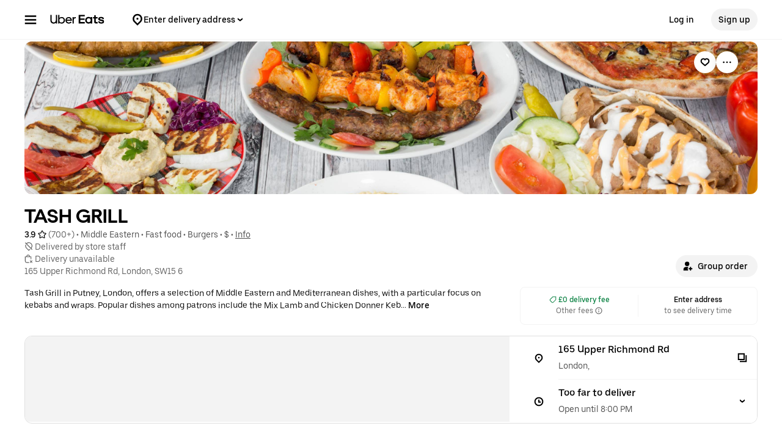

--- FILE ---
content_type: text/html; charset=utf-8
request_url: https://www.google.com/recaptcha/api2/anchor?ar=1&k=6LcP8akUAAAAAMkn2Bo434JdPoTEQpSk2lHODhi0&co=aHR0cHM6Ly93d3cudWJlcmVhdHMuY29tOjQ0Mw..&hl=en&v=PoyoqOPhxBO7pBk68S4YbpHZ&size=invisible&anchor-ms=20000&execute-ms=30000&cb=tmhe8bw9qyjf
body_size: 48681
content:
<!DOCTYPE HTML><html dir="ltr" lang="en"><head><meta http-equiv="Content-Type" content="text/html; charset=UTF-8">
<meta http-equiv="X-UA-Compatible" content="IE=edge">
<title>reCAPTCHA</title>
<style type="text/css">
/* cyrillic-ext */
@font-face {
  font-family: 'Roboto';
  font-style: normal;
  font-weight: 400;
  font-stretch: 100%;
  src: url(//fonts.gstatic.com/s/roboto/v48/KFO7CnqEu92Fr1ME7kSn66aGLdTylUAMa3GUBHMdazTgWw.woff2) format('woff2');
  unicode-range: U+0460-052F, U+1C80-1C8A, U+20B4, U+2DE0-2DFF, U+A640-A69F, U+FE2E-FE2F;
}
/* cyrillic */
@font-face {
  font-family: 'Roboto';
  font-style: normal;
  font-weight: 400;
  font-stretch: 100%;
  src: url(//fonts.gstatic.com/s/roboto/v48/KFO7CnqEu92Fr1ME7kSn66aGLdTylUAMa3iUBHMdazTgWw.woff2) format('woff2');
  unicode-range: U+0301, U+0400-045F, U+0490-0491, U+04B0-04B1, U+2116;
}
/* greek-ext */
@font-face {
  font-family: 'Roboto';
  font-style: normal;
  font-weight: 400;
  font-stretch: 100%;
  src: url(//fonts.gstatic.com/s/roboto/v48/KFO7CnqEu92Fr1ME7kSn66aGLdTylUAMa3CUBHMdazTgWw.woff2) format('woff2');
  unicode-range: U+1F00-1FFF;
}
/* greek */
@font-face {
  font-family: 'Roboto';
  font-style: normal;
  font-weight: 400;
  font-stretch: 100%;
  src: url(//fonts.gstatic.com/s/roboto/v48/KFO7CnqEu92Fr1ME7kSn66aGLdTylUAMa3-UBHMdazTgWw.woff2) format('woff2');
  unicode-range: U+0370-0377, U+037A-037F, U+0384-038A, U+038C, U+038E-03A1, U+03A3-03FF;
}
/* math */
@font-face {
  font-family: 'Roboto';
  font-style: normal;
  font-weight: 400;
  font-stretch: 100%;
  src: url(//fonts.gstatic.com/s/roboto/v48/KFO7CnqEu92Fr1ME7kSn66aGLdTylUAMawCUBHMdazTgWw.woff2) format('woff2');
  unicode-range: U+0302-0303, U+0305, U+0307-0308, U+0310, U+0312, U+0315, U+031A, U+0326-0327, U+032C, U+032F-0330, U+0332-0333, U+0338, U+033A, U+0346, U+034D, U+0391-03A1, U+03A3-03A9, U+03B1-03C9, U+03D1, U+03D5-03D6, U+03F0-03F1, U+03F4-03F5, U+2016-2017, U+2034-2038, U+203C, U+2040, U+2043, U+2047, U+2050, U+2057, U+205F, U+2070-2071, U+2074-208E, U+2090-209C, U+20D0-20DC, U+20E1, U+20E5-20EF, U+2100-2112, U+2114-2115, U+2117-2121, U+2123-214F, U+2190, U+2192, U+2194-21AE, U+21B0-21E5, U+21F1-21F2, U+21F4-2211, U+2213-2214, U+2216-22FF, U+2308-230B, U+2310, U+2319, U+231C-2321, U+2336-237A, U+237C, U+2395, U+239B-23B7, U+23D0, U+23DC-23E1, U+2474-2475, U+25AF, U+25B3, U+25B7, U+25BD, U+25C1, U+25CA, U+25CC, U+25FB, U+266D-266F, U+27C0-27FF, U+2900-2AFF, U+2B0E-2B11, U+2B30-2B4C, U+2BFE, U+3030, U+FF5B, U+FF5D, U+1D400-1D7FF, U+1EE00-1EEFF;
}
/* symbols */
@font-face {
  font-family: 'Roboto';
  font-style: normal;
  font-weight: 400;
  font-stretch: 100%;
  src: url(//fonts.gstatic.com/s/roboto/v48/KFO7CnqEu92Fr1ME7kSn66aGLdTylUAMaxKUBHMdazTgWw.woff2) format('woff2');
  unicode-range: U+0001-000C, U+000E-001F, U+007F-009F, U+20DD-20E0, U+20E2-20E4, U+2150-218F, U+2190, U+2192, U+2194-2199, U+21AF, U+21E6-21F0, U+21F3, U+2218-2219, U+2299, U+22C4-22C6, U+2300-243F, U+2440-244A, U+2460-24FF, U+25A0-27BF, U+2800-28FF, U+2921-2922, U+2981, U+29BF, U+29EB, U+2B00-2BFF, U+4DC0-4DFF, U+FFF9-FFFB, U+10140-1018E, U+10190-1019C, U+101A0, U+101D0-101FD, U+102E0-102FB, U+10E60-10E7E, U+1D2C0-1D2D3, U+1D2E0-1D37F, U+1F000-1F0FF, U+1F100-1F1AD, U+1F1E6-1F1FF, U+1F30D-1F30F, U+1F315, U+1F31C, U+1F31E, U+1F320-1F32C, U+1F336, U+1F378, U+1F37D, U+1F382, U+1F393-1F39F, U+1F3A7-1F3A8, U+1F3AC-1F3AF, U+1F3C2, U+1F3C4-1F3C6, U+1F3CA-1F3CE, U+1F3D4-1F3E0, U+1F3ED, U+1F3F1-1F3F3, U+1F3F5-1F3F7, U+1F408, U+1F415, U+1F41F, U+1F426, U+1F43F, U+1F441-1F442, U+1F444, U+1F446-1F449, U+1F44C-1F44E, U+1F453, U+1F46A, U+1F47D, U+1F4A3, U+1F4B0, U+1F4B3, U+1F4B9, U+1F4BB, U+1F4BF, U+1F4C8-1F4CB, U+1F4D6, U+1F4DA, U+1F4DF, U+1F4E3-1F4E6, U+1F4EA-1F4ED, U+1F4F7, U+1F4F9-1F4FB, U+1F4FD-1F4FE, U+1F503, U+1F507-1F50B, U+1F50D, U+1F512-1F513, U+1F53E-1F54A, U+1F54F-1F5FA, U+1F610, U+1F650-1F67F, U+1F687, U+1F68D, U+1F691, U+1F694, U+1F698, U+1F6AD, U+1F6B2, U+1F6B9-1F6BA, U+1F6BC, U+1F6C6-1F6CF, U+1F6D3-1F6D7, U+1F6E0-1F6EA, U+1F6F0-1F6F3, U+1F6F7-1F6FC, U+1F700-1F7FF, U+1F800-1F80B, U+1F810-1F847, U+1F850-1F859, U+1F860-1F887, U+1F890-1F8AD, U+1F8B0-1F8BB, U+1F8C0-1F8C1, U+1F900-1F90B, U+1F93B, U+1F946, U+1F984, U+1F996, U+1F9E9, U+1FA00-1FA6F, U+1FA70-1FA7C, U+1FA80-1FA89, U+1FA8F-1FAC6, U+1FACE-1FADC, U+1FADF-1FAE9, U+1FAF0-1FAF8, U+1FB00-1FBFF;
}
/* vietnamese */
@font-face {
  font-family: 'Roboto';
  font-style: normal;
  font-weight: 400;
  font-stretch: 100%;
  src: url(//fonts.gstatic.com/s/roboto/v48/KFO7CnqEu92Fr1ME7kSn66aGLdTylUAMa3OUBHMdazTgWw.woff2) format('woff2');
  unicode-range: U+0102-0103, U+0110-0111, U+0128-0129, U+0168-0169, U+01A0-01A1, U+01AF-01B0, U+0300-0301, U+0303-0304, U+0308-0309, U+0323, U+0329, U+1EA0-1EF9, U+20AB;
}
/* latin-ext */
@font-face {
  font-family: 'Roboto';
  font-style: normal;
  font-weight: 400;
  font-stretch: 100%;
  src: url(//fonts.gstatic.com/s/roboto/v48/KFO7CnqEu92Fr1ME7kSn66aGLdTylUAMa3KUBHMdazTgWw.woff2) format('woff2');
  unicode-range: U+0100-02BA, U+02BD-02C5, U+02C7-02CC, U+02CE-02D7, U+02DD-02FF, U+0304, U+0308, U+0329, U+1D00-1DBF, U+1E00-1E9F, U+1EF2-1EFF, U+2020, U+20A0-20AB, U+20AD-20C0, U+2113, U+2C60-2C7F, U+A720-A7FF;
}
/* latin */
@font-face {
  font-family: 'Roboto';
  font-style: normal;
  font-weight: 400;
  font-stretch: 100%;
  src: url(//fonts.gstatic.com/s/roboto/v48/KFO7CnqEu92Fr1ME7kSn66aGLdTylUAMa3yUBHMdazQ.woff2) format('woff2');
  unicode-range: U+0000-00FF, U+0131, U+0152-0153, U+02BB-02BC, U+02C6, U+02DA, U+02DC, U+0304, U+0308, U+0329, U+2000-206F, U+20AC, U+2122, U+2191, U+2193, U+2212, U+2215, U+FEFF, U+FFFD;
}
/* cyrillic-ext */
@font-face {
  font-family: 'Roboto';
  font-style: normal;
  font-weight: 500;
  font-stretch: 100%;
  src: url(//fonts.gstatic.com/s/roboto/v48/KFO7CnqEu92Fr1ME7kSn66aGLdTylUAMa3GUBHMdazTgWw.woff2) format('woff2');
  unicode-range: U+0460-052F, U+1C80-1C8A, U+20B4, U+2DE0-2DFF, U+A640-A69F, U+FE2E-FE2F;
}
/* cyrillic */
@font-face {
  font-family: 'Roboto';
  font-style: normal;
  font-weight: 500;
  font-stretch: 100%;
  src: url(//fonts.gstatic.com/s/roboto/v48/KFO7CnqEu92Fr1ME7kSn66aGLdTylUAMa3iUBHMdazTgWw.woff2) format('woff2');
  unicode-range: U+0301, U+0400-045F, U+0490-0491, U+04B0-04B1, U+2116;
}
/* greek-ext */
@font-face {
  font-family: 'Roboto';
  font-style: normal;
  font-weight: 500;
  font-stretch: 100%;
  src: url(//fonts.gstatic.com/s/roboto/v48/KFO7CnqEu92Fr1ME7kSn66aGLdTylUAMa3CUBHMdazTgWw.woff2) format('woff2');
  unicode-range: U+1F00-1FFF;
}
/* greek */
@font-face {
  font-family: 'Roboto';
  font-style: normal;
  font-weight: 500;
  font-stretch: 100%;
  src: url(//fonts.gstatic.com/s/roboto/v48/KFO7CnqEu92Fr1ME7kSn66aGLdTylUAMa3-UBHMdazTgWw.woff2) format('woff2');
  unicode-range: U+0370-0377, U+037A-037F, U+0384-038A, U+038C, U+038E-03A1, U+03A3-03FF;
}
/* math */
@font-face {
  font-family: 'Roboto';
  font-style: normal;
  font-weight: 500;
  font-stretch: 100%;
  src: url(//fonts.gstatic.com/s/roboto/v48/KFO7CnqEu92Fr1ME7kSn66aGLdTylUAMawCUBHMdazTgWw.woff2) format('woff2');
  unicode-range: U+0302-0303, U+0305, U+0307-0308, U+0310, U+0312, U+0315, U+031A, U+0326-0327, U+032C, U+032F-0330, U+0332-0333, U+0338, U+033A, U+0346, U+034D, U+0391-03A1, U+03A3-03A9, U+03B1-03C9, U+03D1, U+03D5-03D6, U+03F0-03F1, U+03F4-03F5, U+2016-2017, U+2034-2038, U+203C, U+2040, U+2043, U+2047, U+2050, U+2057, U+205F, U+2070-2071, U+2074-208E, U+2090-209C, U+20D0-20DC, U+20E1, U+20E5-20EF, U+2100-2112, U+2114-2115, U+2117-2121, U+2123-214F, U+2190, U+2192, U+2194-21AE, U+21B0-21E5, U+21F1-21F2, U+21F4-2211, U+2213-2214, U+2216-22FF, U+2308-230B, U+2310, U+2319, U+231C-2321, U+2336-237A, U+237C, U+2395, U+239B-23B7, U+23D0, U+23DC-23E1, U+2474-2475, U+25AF, U+25B3, U+25B7, U+25BD, U+25C1, U+25CA, U+25CC, U+25FB, U+266D-266F, U+27C0-27FF, U+2900-2AFF, U+2B0E-2B11, U+2B30-2B4C, U+2BFE, U+3030, U+FF5B, U+FF5D, U+1D400-1D7FF, U+1EE00-1EEFF;
}
/* symbols */
@font-face {
  font-family: 'Roboto';
  font-style: normal;
  font-weight: 500;
  font-stretch: 100%;
  src: url(//fonts.gstatic.com/s/roboto/v48/KFO7CnqEu92Fr1ME7kSn66aGLdTylUAMaxKUBHMdazTgWw.woff2) format('woff2');
  unicode-range: U+0001-000C, U+000E-001F, U+007F-009F, U+20DD-20E0, U+20E2-20E4, U+2150-218F, U+2190, U+2192, U+2194-2199, U+21AF, U+21E6-21F0, U+21F3, U+2218-2219, U+2299, U+22C4-22C6, U+2300-243F, U+2440-244A, U+2460-24FF, U+25A0-27BF, U+2800-28FF, U+2921-2922, U+2981, U+29BF, U+29EB, U+2B00-2BFF, U+4DC0-4DFF, U+FFF9-FFFB, U+10140-1018E, U+10190-1019C, U+101A0, U+101D0-101FD, U+102E0-102FB, U+10E60-10E7E, U+1D2C0-1D2D3, U+1D2E0-1D37F, U+1F000-1F0FF, U+1F100-1F1AD, U+1F1E6-1F1FF, U+1F30D-1F30F, U+1F315, U+1F31C, U+1F31E, U+1F320-1F32C, U+1F336, U+1F378, U+1F37D, U+1F382, U+1F393-1F39F, U+1F3A7-1F3A8, U+1F3AC-1F3AF, U+1F3C2, U+1F3C4-1F3C6, U+1F3CA-1F3CE, U+1F3D4-1F3E0, U+1F3ED, U+1F3F1-1F3F3, U+1F3F5-1F3F7, U+1F408, U+1F415, U+1F41F, U+1F426, U+1F43F, U+1F441-1F442, U+1F444, U+1F446-1F449, U+1F44C-1F44E, U+1F453, U+1F46A, U+1F47D, U+1F4A3, U+1F4B0, U+1F4B3, U+1F4B9, U+1F4BB, U+1F4BF, U+1F4C8-1F4CB, U+1F4D6, U+1F4DA, U+1F4DF, U+1F4E3-1F4E6, U+1F4EA-1F4ED, U+1F4F7, U+1F4F9-1F4FB, U+1F4FD-1F4FE, U+1F503, U+1F507-1F50B, U+1F50D, U+1F512-1F513, U+1F53E-1F54A, U+1F54F-1F5FA, U+1F610, U+1F650-1F67F, U+1F687, U+1F68D, U+1F691, U+1F694, U+1F698, U+1F6AD, U+1F6B2, U+1F6B9-1F6BA, U+1F6BC, U+1F6C6-1F6CF, U+1F6D3-1F6D7, U+1F6E0-1F6EA, U+1F6F0-1F6F3, U+1F6F7-1F6FC, U+1F700-1F7FF, U+1F800-1F80B, U+1F810-1F847, U+1F850-1F859, U+1F860-1F887, U+1F890-1F8AD, U+1F8B0-1F8BB, U+1F8C0-1F8C1, U+1F900-1F90B, U+1F93B, U+1F946, U+1F984, U+1F996, U+1F9E9, U+1FA00-1FA6F, U+1FA70-1FA7C, U+1FA80-1FA89, U+1FA8F-1FAC6, U+1FACE-1FADC, U+1FADF-1FAE9, U+1FAF0-1FAF8, U+1FB00-1FBFF;
}
/* vietnamese */
@font-face {
  font-family: 'Roboto';
  font-style: normal;
  font-weight: 500;
  font-stretch: 100%;
  src: url(//fonts.gstatic.com/s/roboto/v48/KFO7CnqEu92Fr1ME7kSn66aGLdTylUAMa3OUBHMdazTgWw.woff2) format('woff2');
  unicode-range: U+0102-0103, U+0110-0111, U+0128-0129, U+0168-0169, U+01A0-01A1, U+01AF-01B0, U+0300-0301, U+0303-0304, U+0308-0309, U+0323, U+0329, U+1EA0-1EF9, U+20AB;
}
/* latin-ext */
@font-face {
  font-family: 'Roboto';
  font-style: normal;
  font-weight: 500;
  font-stretch: 100%;
  src: url(//fonts.gstatic.com/s/roboto/v48/KFO7CnqEu92Fr1ME7kSn66aGLdTylUAMa3KUBHMdazTgWw.woff2) format('woff2');
  unicode-range: U+0100-02BA, U+02BD-02C5, U+02C7-02CC, U+02CE-02D7, U+02DD-02FF, U+0304, U+0308, U+0329, U+1D00-1DBF, U+1E00-1E9F, U+1EF2-1EFF, U+2020, U+20A0-20AB, U+20AD-20C0, U+2113, U+2C60-2C7F, U+A720-A7FF;
}
/* latin */
@font-face {
  font-family: 'Roboto';
  font-style: normal;
  font-weight: 500;
  font-stretch: 100%;
  src: url(//fonts.gstatic.com/s/roboto/v48/KFO7CnqEu92Fr1ME7kSn66aGLdTylUAMa3yUBHMdazQ.woff2) format('woff2');
  unicode-range: U+0000-00FF, U+0131, U+0152-0153, U+02BB-02BC, U+02C6, U+02DA, U+02DC, U+0304, U+0308, U+0329, U+2000-206F, U+20AC, U+2122, U+2191, U+2193, U+2212, U+2215, U+FEFF, U+FFFD;
}
/* cyrillic-ext */
@font-face {
  font-family: 'Roboto';
  font-style: normal;
  font-weight: 900;
  font-stretch: 100%;
  src: url(//fonts.gstatic.com/s/roboto/v48/KFO7CnqEu92Fr1ME7kSn66aGLdTylUAMa3GUBHMdazTgWw.woff2) format('woff2');
  unicode-range: U+0460-052F, U+1C80-1C8A, U+20B4, U+2DE0-2DFF, U+A640-A69F, U+FE2E-FE2F;
}
/* cyrillic */
@font-face {
  font-family: 'Roboto';
  font-style: normal;
  font-weight: 900;
  font-stretch: 100%;
  src: url(//fonts.gstatic.com/s/roboto/v48/KFO7CnqEu92Fr1ME7kSn66aGLdTylUAMa3iUBHMdazTgWw.woff2) format('woff2');
  unicode-range: U+0301, U+0400-045F, U+0490-0491, U+04B0-04B1, U+2116;
}
/* greek-ext */
@font-face {
  font-family: 'Roboto';
  font-style: normal;
  font-weight: 900;
  font-stretch: 100%;
  src: url(//fonts.gstatic.com/s/roboto/v48/KFO7CnqEu92Fr1ME7kSn66aGLdTylUAMa3CUBHMdazTgWw.woff2) format('woff2');
  unicode-range: U+1F00-1FFF;
}
/* greek */
@font-face {
  font-family: 'Roboto';
  font-style: normal;
  font-weight: 900;
  font-stretch: 100%;
  src: url(//fonts.gstatic.com/s/roboto/v48/KFO7CnqEu92Fr1ME7kSn66aGLdTylUAMa3-UBHMdazTgWw.woff2) format('woff2');
  unicode-range: U+0370-0377, U+037A-037F, U+0384-038A, U+038C, U+038E-03A1, U+03A3-03FF;
}
/* math */
@font-face {
  font-family: 'Roboto';
  font-style: normal;
  font-weight: 900;
  font-stretch: 100%;
  src: url(//fonts.gstatic.com/s/roboto/v48/KFO7CnqEu92Fr1ME7kSn66aGLdTylUAMawCUBHMdazTgWw.woff2) format('woff2');
  unicode-range: U+0302-0303, U+0305, U+0307-0308, U+0310, U+0312, U+0315, U+031A, U+0326-0327, U+032C, U+032F-0330, U+0332-0333, U+0338, U+033A, U+0346, U+034D, U+0391-03A1, U+03A3-03A9, U+03B1-03C9, U+03D1, U+03D5-03D6, U+03F0-03F1, U+03F4-03F5, U+2016-2017, U+2034-2038, U+203C, U+2040, U+2043, U+2047, U+2050, U+2057, U+205F, U+2070-2071, U+2074-208E, U+2090-209C, U+20D0-20DC, U+20E1, U+20E5-20EF, U+2100-2112, U+2114-2115, U+2117-2121, U+2123-214F, U+2190, U+2192, U+2194-21AE, U+21B0-21E5, U+21F1-21F2, U+21F4-2211, U+2213-2214, U+2216-22FF, U+2308-230B, U+2310, U+2319, U+231C-2321, U+2336-237A, U+237C, U+2395, U+239B-23B7, U+23D0, U+23DC-23E1, U+2474-2475, U+25AF, U+25B3, U+25B7, U+25BD, U+25C1, U+25CA, U+25CC, U+25FB, U+266D-266F, U+27C0-27FF, U+2900-2AFF, U+2B0E-2B11, U+2B30-2B4C, U+2BFE, U+3030, U+FF5B, U+FF5D, U+1D400-1D7FF, U+1EE00-1EEFF;
}
/* symbols */
@font-face {
  font-family: 'Roboto';
  font-style: normal;
  font-weight: 900;
  font-stretch: 100%;
  src: url(//fonts.gstatic.com/s/roboto/v48/KFO7CnqEu92Fr1ME7kSn66aGLdTylUAMaxKUBHMdazTgWw.woff2) format('woff2');
  unicode-range: U+0001-000C, U+000E-001F, U+007F-009F, U+20DD-20E0, U+20E2-20E4, U+2150-218F, U+2190, U+2192, U+2194-2199, U+21AF, U+21E6-21F0, U+21F3, U+2218-2219, U+2299, U+22C4-22C6, U+2300-243F, U+2440-244A, U+2460-24FF, U+25A0-27BF, U+2800-28FF, U+2921-2922, U+2981, U+29BF, U+29EB, U+2B00-2BFF, U+4DC0-4DFF, U+FFF9-FFFB, U+10140-1018E, U+10190-1019C, U+101A0, U+101D0-101FD, U+102E0-102FB, U+10E60-10E7E, U+1D2C0-1D2D3, U+1D2E0-1D37F, U+1F000-1F0FF, U+1F100-1F1AD, U+1F1E6-1F1FF, U+1F30D-1F30F, U+1F315, U+1F31C, U+1F31E, U+1F320-1F32C, U+1F336, U+1F378, U+1F37D, U+1F382, U+1F393-1F39F, U+1F3A7-1F3A8, U+1F3AC-1F3AF, U+1F3C2, U+1F3C4-1F3C6, U+1F3CA-1F3CE, U+1F3D4-1F3E0, U+1F3ED, U+1F3F1-1F3F3, U+1F3F5-1F3F7, U+1F408, U+1F415, U+1F41F, U+1F426, U+1F43F, U+1F441-1F442, U+1F444, U+1F446-1F449, U+1F44C-1F44E, U+1F453, U+1F46A, U+1F47D, U+1F4A3, U+1F4B0, U+1F4B3, U+1F4B9, U+1F4BB, U+1F4BF, U+1F4C8-1F4CB, U+1F4D6, U+1F4DA, U+1F4DF, U+1F4E3-1F4E6, U+1F4EA-1F4ED, U+1F4F7, U+1F4F9-1F4FB, U+1F4FD-1F4FE, U+1F503, U+1F507-1F50B, U+1F50D, U+1F512-1F513, U+1F53E-1F54A, U+1F54F-1F5FA, U+1F610, U+1F650-1F67F, U+1F687, U+1F68D, U+1F691, U+1F694, U+1F698, U+1F6AD, U+1F6B2, U+1F6B9-1F6BA, U+1F6BC, U+1F6C6-1F6CF, U+1F6D3-1F6D7, U+1F6E0-1F6EA, U+1F6F0-1F6F3, U+1F6F7-1F6FC, U+1F700-1F7FF, U+1F800-1F80B, U+1F810-1F847, U+1F850-1F859, U+1F860-1F887, U+1F890-1F8AD, U+1F8B0-1F8BB, U+1F8C0-1F8C1, U+1F900-1F90B, U+1F93B, U+1F946, U+1F984, U+1F996, U+1F9E9, U+1FA00-1FA6F, U+1FA70-1FA7C, U+1FA80-1FA89, U+1FA8F-1FAC6, U+1FACE-1FADC, U+1FADF-1FAE9, U+1FAF0-1FAF8, U+1FB00-1FBFF;
}
/* vietnamese */
@font-face {
  font-family: 'Roboto';
  font-style: normal;
  font-weight: 900;
  font-stretch: 100%;
  src: url(//fonts.gstatic.com/s/roboto/v48/KFO7CnqEu92Fr1ME7kSn66aGLdTylUAMa3OUBHMdazTgWw.woff2) format('woff2');
  unicode-range: U+0102-0103, U+0110-0111, U+0128-0129, U+0168-0169, U+01A0-01A1, U+01AF-01B0, U+0300-0301, U+0303-0304, U+0308-0309, U+0323, U+0329, U+1EA0-1EF9, U+20AB;
}
/* latin-ext */
@font-face {
  font-family: 'Roboto';
  font-style: normal;
  font-weight: 900;
  font-stretch: 100%;
  src: url(//fonts.gstatic.com/s/roboto/v48/KFO7CnqEu92Fr1ME7kSn66aGLdTylUAMa3KUBHMdazTgWw.woff2) format('woff2');
  unicode-range: U+0100-02BA, U+02BD-02C5, U+02C7-02CC, U+02CE-02D7, U+02DD-02FF, U+0304, U+0308, U+0329, U+1D00-1DBF, U+1E00-1E9F, U+1EF2-1EFF, U+2020, U+20A0-20AB, U+20AD-20C0, U+2113, U+2C60-2C7F, U+A720-A7FF;
}
/* latin */
@font-face {
  font-family: 'Roboto';
  font-style: normal;
  font-weight: 900;
  font-stretch: 100%;
  src: url(//fonts.gstatic.com/s/roboto/v48/KFO7CnqEu92Fr1ME7kSn66aGLdTylUAMa3yUBHMdazQ.woff2) format('woff2');
  unicode-range: U+0000-00FF, U+0131, U+0152-0153, U+02BB-02BC, U+02C6, U+02DA, U+02DC, U+0304, U+0308, U+0329, U+2000-206F, U+20AC, U+2122, U+2191, U+2193, U+2212, U+2215, U+FEFF, U+FFFD;
}

</style>
<link rel="stylesheet" type="text/css" href="https://www.gstatic.com/recaptcha/releases/PoyoqOPhxBO7pBk68S4YbpHZ/styles__ltr.css">
<script nonce="J6na4giwtFqmy1pBK-48WQ" type="text/javascript">window['__recaptcha_api'] = 'https://www.google.com/recaptcha/api2/';</script>
<script type="text/javascript" src="https://www.gstatic.com/recaptcha/releases/PoyoqOPhxBO7pBk68S4YbpHZ/recaptcha__en.js" nonce="J6na4giwtFqmy1pBK-48WQ">
      
    </script></head>
<body><div id="rc-anchor-alert" class="rc-anchor-alert"></div>
<input type="hidden" id="recaptcha-token" value="[base64]">
<script type="text/javascript" nonce="J6na4giwtFqmy1pBK-48WQ">
      recaptcha.anchor.Main.init("[\x22ainput\x22,[\x22bgdata\x22,\x22\x22,\[base64]/[base64]/MjU1Ong/[base64]/[base64]/[base64]/[base64]/[base64]/[base64]/[base64]/[base64]/[base64]/[base64]/[base64]/[base64]/[base64]/[base64]/[base64]\\u003d\x22,\[base64]\\u003d\x22,\[base64]/CqMKGAWXCjm/[base64]/[base64]/DqMOtw5lYSSzDicObw5vDnDhBWcO/wpNOw6J6w5kBwrfCt1EWTQTDkFTDo8Ohe8Oiwol6wprDuMO6wqvDkcONAHFAWn/[base64]/CcKoSxvCi2sUw4dHwoHDncOYw5bCn3vCjMKvIMKxwrLCv8KpdhHDmMKgwojCmiHCrnU/w4DDlg87w4lWbxbCjcKHwpXDulnCkWXCl8Kqwp1Pw4MEw7YUwocqwoPDlwEOEMOFUcOVw7zCsgBhw7pxwq4PMMOpwrzCqizCl8KmGsOjc8KwwpvDjFnDiyJcwpzCqcOAw4cPwpt8w6nCosOfVB7DjHBTAUTCvh/CngDCliNWLhTCpsKAJDRowpTCiWfDpMOPC8KXEnd7RcORW8Kaw6vChG/ChcK+BsOvw7PCnsKwwoptDGPCg8KWw5dQw4HDrcO3PcKbWMK8wqjDv8KpwrsnYsODT8K5XcOowoomw5FEVEhDUz3CmMKgBEXDpsO6w7wnw7DDssOEf1TCt3xbwoHChDgnPFQJB8KeecOfUHVqw77DgEJhw4zCnSAFLsK4VgvDs8O6wpM8wql9wq8Hw5XCh8K/[base64]/DisOPwrRJwrkXUzrDhhN5DCbDjMO3FMOiOMKXw67DmBoOJMK1wqwywrvDoV5oIcOZwrgzw5DCgcKCw6UBwo9cEVESwpsEazzCosKgwpAzw6LDiB06wpYFT2FoR0/DpGpVwrvDncK+ZcKbYsOAfQHDoMKRwrbDqsOgw5JuwoIBFTHCu37Dowh9wpfDv3U7NUzDlVNve0Qrw67DscKbw65Rw7LCmsOxLMO4OcK7KsKYKBNOw5vDm2bCkjPDuFnCnmLCg8OgKMOQWEgaC3ERLcOkw6gcw78/R8O/wrbDuWw7D2UGw6HCnkMrfS3Ckxg9wqvCiBgZFcKBacKswrrCnWdjwr4fw4HCtMKrwoTCjhkZwq1Ew4dZwrTDgRxkw7ATLzA2wp0WKsOlw43Dh38/w4kSKMO5wo/[base64]/[base64]/CgSbDjsOJIAzCvE8XZAbCisOkZsKrw6s6w7TDpMO5w4fCuMK6PcOKw4NQw7jCuGrCo8KRwqPCi8KDwrRWw78Ba0USwqw3J8K1EMO/wq5uw5bCp8O7wr89JxfDm8KLw7bCqQXCpsK9MsO9w47Dp8OMw6DDscKvw4vDoDotJVsMLMOxbnfDki/[base64]/DsRXCosODwq3Dj8OqGAFUw6LCrMOcwqZ+w43CnMOhwozDkcOHIVHDlVjCqW7DnGXCjMK1FUDDonEjfMOAw4IxGcOcRMK5w7cxw4LCj3PDtQIfw4DDhcOYw60nCcKrfRocPsOkNHfCkh/CkcOwRiMofsK6WhcnwrkJQDfDmRU+I3DCmcOiwpIEbUDCmVDCm2LDuy59w4NVw53CnsKow5vCr8KLw4PCoBTDnMK4HBPChcOeE8OkwpF6LMOXSsKpw6hxwrEDN0TDuijDmQwXKcKwWWDCpCLCulUUUFV4wrwmwpVCwpUQwqDDhy/DpsK7w5whRMKLLXrCgC4zwoHDhcKHfH19MsOMCcKaH17CsMKJSypJw7VnC8KKRMO3CQs9asK6w7HDhwRUwos8w7nCvFPCkz3CsxIwfFjCncOEwp/Cg8K1ZBjCrsO3VFEHWWU0w53CgMKmf8K0FDLCtMK3IitcfAYqw6cLW8KOwpzCk8Ozwq1mecOQOWxHwpfCgw1hWMKNwo/Cu1E8bzB5w5PDhsO4BsKww7LDvSR9GcK+bgnDrhLCmE0Ewq0MKsOseMO2w6XDoz/[base64]/K2DDmTXCpsOkwrvDl8OOwpoww5Epw5J/e8OvwpAFwpbDqMK7w4INw5jCgcK5fcKkesOdJsK3BxUbw68Sw7dqI8OHwqULdD7DqsKoEMKQQwjCpcOuwrDDhD3CrsKyw4U3wrIUwqUsw4TCkw8nLMKFXEdgLsKmw70wPTMYw5nCr0DCjTdhw4DDlA3DnXPComtxwqM/wrzDkUx5BWrDmEzCtcKXw7k8w59jIMOpw5HChnPCosOjwoFdworDr8K+w4LDgzvDuMKLwqIRD8OSMXHCl8OYwp9yY2Byw6UfZsOZwrvCjCbDgMO5w5vCoTbCu8OLcU/Dj0PCuz7DqzlvP8KRfMK/ZsK5CMKYw4NaR8K3QRFjwodXYsKaw7HDoiwqQ09+T1kQw5bDkMKPw7JqacOpOxkXch0jb8K9OkxHKzocFDtfwpQcaMObw4R/wq/ClsOpwoJ/[base64]/a2PCq8KvO0dCDMKyWsOeOG3DpHgww6hMNlTDox0AMUTCm8KrVsO1w7jDmBEAw6EGw7k4w6HDowA8wofDssK5w4hxwp/Dj8K/w7AXUMOzwobDvGM8YcK9OsO6DxtNw41cSmHDqsK4Y8OOw74VbMKFXHnDiEbCsMK2wpTCrMKfwrp0AMKdUcK+wpbDt8Kcw648w7zDpwzDtsKfwq82bgRGOQwjwr/[base64]/Cmy3DocOyw5Y+cMO1wr3Cj2nCv8KwCVfDmAoDCwV8ScK7SMKYcRLDngRmw58pDQ/DhcK/w5DCjcOiKhoEw5rCr1ZMUAzCgsKRwpjCksOpw7HDrMKgw7nDocObwpptbXfCvMKINWISDMOiw5ZcwrnDmcOMw5zDgEPDlsKuwpTChsKYwo8ibMKCAV3DusKFV8KqS8KGw6zDkxQVwqd1wpMzXcOACRDCksKaw6LCuF/DlMOSwo3ChsOJTgt1w6vChMKPwqrDsXFVw7p/K8KIwqQLCMOVwq5TwrdXRVQEYFLDtgFdQnBOw6F8wp/Co8Kow4/DtglUwrNhwoELMHMVwpTDtcO7XcKMbMKeb8OzVm4dw5ddwpTDmwTDii/[base64]/CtMOOcyXCjsK9XXzDgxQwwo/CsF0/wrjDlypdAjnDrsOlTF4JdWtSw4nDsFxoNisawr1tLMO5wpE7CMOwwp09wpwEXsOAw5HDo3Q0w4PCtU3CoMOrVEnCucK7XsOmesKFwprDs8KZL2okw7nDhCxXNMKNwqwjcjXDqz5Zw4RDE0VCwr7CrW1FwqXDp8OrV8KhwozCqQbDhH4Hw7DDjxpyXyR/[base64]/CgcOOw5c1G3zDtV0VR8KfwrLDpcKZH8O9EcOJG8KLw4bCo2XDlRTDssKOd8O9woxgwq7DphFgaxDDoA3CtkNQVHBawoHDhX/CvcOkK2fCjcKlf8KCWcKjc0bCrsKkwqLDv8O2KCTCok7DmUMyw7vCh8Kjw53CgMK/wox+YVnCu8KwwpRoMMO0w7LDjA7DuMODwpTDkmtzSsOXwpciD8K/wobCq3RsHnzDvFQcw6PDtcK/w6ksXxnCvwlDw5nCs0UGOx/[base64]/DkgvCkBx2wrPCvV4tElzDjXNbwqTCrjbDmMOqREJtHsO4w7fCksKYw6QjHsKOw7TDkRvCrj/CoHAew6ApR14jw7hHwoUpw7w3NMKeZWLDjcOyfC3DsWrCqirDosK6Dgg+w6LCvMOgZTTDt8KuacK/wp0+e8O3w7MXdSJ2UVVfwqrCh8OwIMKsw5LDnMKhecOpw6dbccOoAFPCq1zDsXDChMKPwpPChlUBwrFJP8KwGsKIN8KoFsOhTRXCncKKwpEAJ03DtFg8wq7ClgwjwqpgfnITw5I1w6gbw7bCuMOdP8KyTmtUw7w3B8O5wqLCusOqT0DCmngVw54Xw4/DvcKFMHrDgcKmXnDDoMKywrjCoMK+w7XDqMK6D8OTBlnCjMKxE8KYw5NkeD7CisO3woUIUMKPwqvDoxQyQsK4WsK9wobCrcKJTgzCrcKtFMK/[base64]/DkMOICVbCpwjCt8O9FsKcWnXCu8OvwrDCqsOQRVjCr0APw6Q+w43CgntZwpMxZQ7DusKbRsOywr7CkRwPwq45ORzCqTDCti88J8OGATXDvhnDpmLDucKvLsKmXGDDtcOiBCgmfsKVMWDDtsKIRMOKfMOuwoNqQy/DqsKjK8OiEcORwqrDlMKqwrbDs2PClX4QMsKpQV7DuMKowpM2w5PCt8KOwo3DpAYjw5pDwoHCuHjCmC0RNTlZGMOww5rDscOXFMKJIMOYE8OXKAAFXzJFKsKfwoVbaQjDqsO9wqbCmV0PwrnCrnFuDsK4Aw7Ck8KYw6jDosOOClxdEMOTdX/DqFY+w53Cn8KQDsOLw5LDqVnCgxHDoVrDnCvCncOHw5fDnMKIw7krwqTDqU/DtMK5PDNHw5kHwpLDtMOvw77Cj8OQwrY7wrvDuMKmdHzDomfDj1hVEMOpfMOdGmVdLAvDlQIPw7k1w7LDqEgVwocIw5t7WB3Dm8KHwr7Ds8OyZsOZF8OuUF7Dg1HCmxTCo8KPKFrCpMKYDjkcwr/[base64]/DsxN9woQmQMK/PsOCZCLCmG4ETQMswpDCqkkMdz9nWMKII8KGwqgVwrdAQ8KuFR3Dn0rDqsK2U2PDvAx7N8OBwp3ChVrDkMKNw4dldTPCiMOuwoTDkxoCw7jDsnnCmsOmwo/Dqy7DvgnDl8Obw5BjGcOXH8K3w4V6RkrCv04Tb8K2wpIWwr3DrX/Dth7DucOdwobCjEzChMKkw53DisKETWMRJsKwwojCq8OGYUzDu3HCksK5VyPCtcKVBcOawpvCs1jDrcOOwrPCtTYiwpldw4XCr8OOwovCh1NRYBjDnnbDpcKIFMOXNlRmZy8kVsOvwpIKwrXDumQlw4EIwoJBARd9wr4qRg3Csj/ChgdJwqx9w4bCisKdfMKFIQwwwpLCk8OkQCclw71Rw5R4VRLDicO3w6MSecOVwo/DoAB+BsKYw67DmRoIwqlzCsOeR1DCj3fDg8O6w5lEw6nCjcKnwqTCnMKjcnLDvsKPwrUVLcOZw6bDsUcDwpg7DhgewrJfw5LDg8O2SAI4w4oww7HDg8KYKMKxw5Nyw5YbOMKbw7QswqrClEF4DTBQwrc/w7TDg8KiwpfCm21TwpJfw5nDtk3DsMKYwp8lQsKLMSvCiHMjRHXDhsO8eMKtw6lPUnTClyIMVsKBw57CkcKLw5PChMKYwr/CisOzIE/[base64]/wrHDtCnDgMKrOx7DlcOqCMKTFcOqwqrCozHDosKMwprCslvDtcOrw6zCq8O8wrB9wqgiWsOIEXTCmsKbwpjCvG3Cv8OAw4DDoyYZJsOQw5HDlS7Ch1PDl8KpAWrCuj/CiMOcGy7Cn1ssAMK1wovDmhI6chfCtsKvw7QMDEgzwoXCihLDtkxXKn9sw4PCjz0lBEZgMhbCl1BfwobDjF/CnHbDu8KFwoXDplsBwqtSQsOzw5XDm8Kcw5PDnEklw45aw43DqsK/BmInwqDDtMOSwq3CpQzDiMOxMBJiwo9OQSk/wpvDhwwUw6UFw6JfQcOmLnwHw6sIFcKLw6VVP8Krwp7DoMO7wosTw4XCiMO6WMOew7rDosOJG8Oqd8KKw7w8w4bDg3thCEvCljQjGgbDssK9wonCnsO9wpnCmMKHwq7Dvl98w5fDhcKQwr/DmixLacO6Jy0Ec2LDnHbDqhnCqsKXaMO/OCtPCMKcw7RBCcORNcOVw6FNK8KNwqPCssKXwp8hXEMbfG0owrHDklEcM8KoIWDCksODGl3DmRHDh8Oew4B/wqTDvMK6wq5fbMK6w4IvwqjCl1zCs8OVwrYdRMOvQxzDl8OQcwNFwpRUSXDDqsK4w7bDlcKNwrMCbsKGNiUlwrsywrRtw4PDh1gDP8Ocw5HDpsKlw4zDgsKTwqnDhR0Sw6bCr8OEw7NAJ8KQwqdaw73Dh1XCmMKEwozChmQ9w5wewoXCmg/Dq8KHwpg1JcO3wpPCp8K+bl7Ct0YcwpXClmlDWcOrwrg9amjDpMKeRmDCmsOkeMKcCsOSEMKPNn/CusOkwoDDjcOqw53Cvgxcw59jwpdtwrwVUsKUw6IKOEXCssOENTzCrjUZCzokQjbDtMKlw4TCmMOew6/DsF/DmBZ4HgnCnHtfA8OIw5jDgsOZwrjDgcOeP8OteQTDl8KQw5Anw6w6U8OndcKaasK1wpsYCEtmNsKIV8O/woPCokdwO2jCocOLFQpOZsOyZMODX1RyPMKcw7lKw5MZTVLCiGhKwq/CpAoNTDBDwrTCicOhwqgiMnzDnMOmwoEDWChtw4ULwpZqH8KiNDXDhMKMw5jCnQscVcKRwosYw5MuIcKUfMOEwpp4TTwjDcOhw4LCkC3DmQcmwo1awo3CvcKdw6l7fEfCp1haw6cswozDmcO6S303wojCuWMsIgYWw7/DrsKGZcOuw4LDrcONwrfDqMKywrwywppcKwNSY8OLwo/CryYIw4fDpMKrYsOHw4XDi8KswrrDrcOpwp7DosKqwr3ChzvDk3DCvsK3woFkScOJwpk0E3PDkw0LOxLDp8OKd8KUTsOSw5nDhyxkXMKaBFPDvcKEdMOBwqlPwqNywrh3OMKfwrdQc8KZWzVMwrtQw7vDpibDvWoYFFTCuU/DijV9w4gQwqzCiGESw4XDo8Klwq8JGljCsHfDt8KzcHXDrMKsw7ctIsKdwr3Dvm9gw6gswpzCpcOzw7w4w5ZVDl/CuCYAw7YjwpbDjMOzWWvCpFBAZkDCpMOjwoArw7rCnwDDu8Onw6/CmMKfDHQKwoNhw5cbGcOHe8K+w5HCrsO+wpnCncOrw70aVmbCrj1kBnJaw4tRCsK/[base64]/CkQcgW8K4GEvCi2bCoT8Sw5Vww47ChAnDvwnDnnrCgFZ/bsOmBsKjOcKmdSfDicKzwp1Gw4LDn8O/[base64]/wp84wr5MYcODwoRPFxFfCADDqn3CnMOzw4fCqRPDqMKqHhLDlMKxwoDCiMOMw77Cj8K3wrZ7wqAtwqkNSz5Vw5MXw54LwqzDlwTCgltsDgVwwpDDlhx/w4bCvsO/w57DlR09E8KbwpEPw4vCjMOBfcOGGjjCljbCmF7CthkLw4FAwqLDmBFsR8ORXMKLd8Krw6RyH05lMzvDm8OzQyANwrzChnzCmkPCl8O2b8O8w64xwq5ZwpApw7zCoyDCiilZZ1wUanXDmzTDvxjDoRdbBcOTwoouw7zDm37CisOKwrPCtsKaP2/DpsKzw6A+wrLCiMO+woFPfcOOAcOSwovCl8OLwrl8w70kIMKOwoPCjsOqDMKDw5QWEcK6w4t5SSHDnB/DqMOMMsOWacOMwqrDrDUvZ8OfT8Obwphmw5Z1w6pMw5N4ccOcfWrChAFhw58cH3VjAkDChMKDwr0LasOZw6vDosOSw5cFBzhbBMK/w4duw6R2eiw/R0fCucKGK1DDssKgw7QvEnLDrMKvwq/CrkfDnwXCjcKkeXXDoCE8MG7DjsKjwofDj8KNW8OeNh5jw6Y9w73CgcK1wrDDmTdCc3NZXDYUw75hwrQdw6paRMKmwoBIwrgIwqLDgcOtB8KYADpYQjjDm8Oww4cOFcOTwqMpYsKzwrxQH8OiBsOZVMObK8KUwp/DrH7DicKoXF5Qb8KXw4JkwpLCiEFvXcKlwrgQHjPCrHkseic8fxzDr8KKw4rDkXXCq8Kbw6M7wpgZwrwncMOhwpMxwp4Rw7vDiyNoKcK1w40iw7sawoDClBY6DFLClsOYRw4kw5zCqMO1wrzCmmzDicKzO2QfHAkowoAMwrnDpVXCs1dlwr9wDi/CtMKeecK1dcO/wpvCtMKfwozCoV7Dv0oKwqTDj8KLwqsCRMKyNUrCisO7UEfCpwhow7Bywp4tBwHClW5nw4LCnsKzwrhxw50vwrrDq291R8KywrB/wodDwow0XhTCpn7Dgil8w7HCp8KGw4TCrCIEw4RjbFjDshTDlsKvf8OzwprDlAPCvsOvw44UwrwCw4pWD17CuVYsK8OdwoQBSlTDpsKTwqNHw55mP8KWcsKeHQhuwqlIw7xEw68Pw4lyw5EgwrbDnsK/HcOOfMObwpAnasKcWsKDwphUwonCpMKBw7PDgWDDlsKjQwQxe8Kpwo3DusO0KsKWwpzCtR5uw4Y/w7UMwqjDnmjCh8OuRsOtfMKcecOcQcOjO8Okw6XCjmPDuMKfw6zCo0vCuG/[base64]/Dm8OPwrvDkQ8mwofDs3TCuyrCsMKxF8OWKcKTwrPDhcOUUcKfw53Ck8KlKcOHwrdJwqUCNsKaN8OTZcOmwpEzSm3CvcOPw5jDkEJ+LUjCo8OlWcOtw5pZIsKkwoXDt8KwwpbDqMKiwr3ChgXChcKTasKCZ8KBfsOow6QQOcOJwr8mwqFUw7I3VHfDgsK/[base64]/[base64]/Cg8Okdm4/[base64]/w5NvV3QiAzUKI8Orw5MfZgQMSCvCucOmLMK8wpDDlUDDucOheifCrzbCo28dVsOew7lJw5rCisKewo5ZwrxLw6YeLGIjBzsPPnnCkcK7TsK/RC18IcOLwqEzb8OVwp9ER8KpGWZqwrJXLcOpwoPCpcOtYCh8wrJLw5HChRnCh8Kuw4xsHQ7CpMO5w47ClitMB8KLwqzCgFHCksOZw7cBw4BIGl3Cg8Kjw7TDgXPCgcKTe8KAFk1bwq/CqHs+aCMCwqMGw5bCl8O4wqzDj8OHwrHDgETCmsKhw7g1w48ow7x1EMKIw4TCpwbCmS/CkhFtI8KiEcKIEnQjw6AYccOKwqwHwpdeWsKzw68/w7l6dMOuwr97LcOUN8OMw6U2wpA/LMO8wrpSbwxScHlSw6QUCTfDunh1wqbDkEXDvcK7ZjPDrsKRw5XChMK3wpI3w54reB5jSTJ/EMK7w4QBewtQwrdtcsKWwr7DhMOvUjPDqcKtw6RlDF3CghY9w49wwoMdbsOEwpLCiG4nZcOJwpQowpTDs2DCmsO4CsOmQMOOLwzDtBXCocKJw7rCsB5zVcO8w6fDlMOgAnjCucOuw4osw5vDgcOGEMKRw7/[base64]/Cs8KTw5NpFcORwqQUw4XCpS7CpwFWw43CqsOIwqIlwo06C8OTw4QbFRB6d8KQCxrDtyPCqsOxwoJLwqtRwp/Cln7CvRMdcE4TC8Ohw7rChMOvwqJgX0UVwoo5FRDCl2g8KFpdw7lTw5IWNMKyI8KWLDvCkcKeasKWMcKdeivDn1dzbgFUwpoJwowMM1krHXY0w57CnsORHcOPw4/DhMO1ccKvwpDDiioZRcO/[base64]/w4TDtsK8w4PCuMOEE8KSdxNDw6rCrsKMw7ZuwrTDgXHCtMOJwrDChXLCtz7DhFxzw7/Cmxsww6TDsiHDpTY4wrLDgDjCn8Ozb3nCq8OBwoVLb8KpGmgaJsK+w5M+w6PDpcOswpvChAE/LMO8w47Dm8Kvwq5VwpwvRsKXI03CpUbDgsKVwrnCqMKRwqR+woLDgl/CvT3CiMKGw5JHWmtaXwPCkDTCqAzCqsOjwqjDgMOLUMO4M8K0wo4GCcKJwqhvw5t1wpJiwpR+YcOfw6PClnvCuMK6d3U7GMKHwoTDlBROwoFIb8KXWMOHczLCk1AQKUHCmiRhw5Q0YsK+EcKjwr/DsW/CtRzDosK7W8OewoLCnmvCinzCoBTCpx4ADsKGwqHCpAUhwr9Nw4TCq0QOLVscIi85wp7DlT7DjcO6RDDCvMKbZiBywqR+wrJwwoFlwp7DoFMbw57DtBzCjcOPFV/[base64]/[base64]/DrUhqw7DCnsOyKm3ChUnCjS9Kw5XCm3UfI8O7IMObwr7Cln0swovDgWbDq3/Cr0fDqQnCtD7DgsOKw4sYfsKSOF/DkDDCo8OLB8OJdF7DtkrCvlfDmgLCpMOrBQ1lwrBbw5vDhcKNw7bDsm/ChcOjw6nDncO+SgHCgwDDmcO9CMK8ecOjYsKIQ8OQw7fDjcOswo4YdGXDqXnCrsODScKEwqXCv8ORRGcjUcK/w71OaA0owqlJIB7CrMOLMcOMwoc5U8KHw4Qlw5vDuMOFw6HDlcO5wqLCqMKsYFHCoz8NwoPDoD/[base64]/DncK1w6spwq/DssKXY8OKD0XDqcKbMF3Ct8OzwonCl8K1wqRaw7vClMKqYMKNdMOcTVzDgsKNbcKJwo5FSw1Ow6PDlsO5I3wZDMOYw6UxwqvCmsOXbsOcw44pw4QtSWdvw4d9w5B/Lxlgw48mwrvDgsKOwqzCpcK+E1bDjADDp8Ohw5AjwpdawoQSwpwGw6d5wpfDtMOzesKEasOrcDwkwoLDmsKEw7fCpMOkw6FRw43CgMOJezgmP8OCJ8OZLXgAwoLDk8KtJMOwYzEVw6nCrnrCvHABNMKvSjFgwp/Cn8Kmw4XDj1lGwroHwqHDgiDChyHCt8OHwoDCjjNdQcK+wqrCtw/CnwAbw7B+wrPDu8K6DThTwppawp/DjMKWw7JsD0nDlcKaI8OmK8KxBksCCQwjFsOnw5I/BAHCpcKXXsKZRMKIwr/CnsOHwrRgFMKJCsKDDVlNcMKHZcKUB8O+w6lMTMO9wojDocOrInLDhUfDp8K9FMKdw5IDw6nDl8Ocw4XCosK6Kz/[base64]/Dqypiwo0Gw4oqw5NCS2vDmQodD8Kaw4/DgBHDm0Y+SmjDvsKkHMOtwpjDmmbChip/w7g+w7zCnDPDrFrCv8OLEcO7wrYSEEHDg8OoScKvVMKkZ8KEesKpGcKRw4nCi38rw4VxQ1otwoVfwoEUblsiWsKSLcOow7fDosKZBG/CnwhhfzjDijbCsHHCocKDacKqV0XDvx9NacKDwrrDhsKfw5ktd0dvwrsbe2DCoURnwo17w5Z4wrzCrn3Cm8KMw4fDtADDuUtcw5XDu8OleMOGLkrDg8Odw7gLwr/ChlQvWMOTF8KdwqlBw5IMwoRsCcOmRWQiwrvDh8OnwrbCvmvCr8KLwp4ewosMa2NZwqhKDzZmJcKzwrfDogbCgsKtOsOXwopcwoDDvwQZwpDDhMKlw4EaC8OSHsK2wrhAwpPDv8KWDcO/CTY6wpN0woXCgsK2JsOkwrrDmsKTwovCqVUffMKAwps5fwY0wqnCvxTCpTfClcK2C3bDpSLDjsKnBjx4RzI5JcKOw4x3wpF6Ii3Colg0w4/DlXlowpDCqT/DtMOmUTlswo88c28dw6JsbcKIc8OFw6ppCMKUBSXCqAxpMwbClcOzDsKrSnUfSB3Cr8OfKBrCinzCiyTDl0Yhw7zDjcOJYsOUw77DkcOww4/DvEEuwojCtyLCoyXCkRsgwocrw5bCv8OWw6jDjMKYR8KewqvCgMOCwqDDjgFaSj3DqMKHUsOvw5xkclk6w4AWGRfCvMOKw63ChcOaCWPDgyPDlE7CsMOewow+FAfDmsODw5hJw73DrhkFD8Kjw7MxcwzCsSFEwpfClcO9F8K0EcKVw6YXYsO+w5/DlsKnw4wsZMOMw77Dnx07ScKhwp7DiUvDgcKtClhwQ8KCJMKAw6woDMOSwrkFZ1YEwq8zwrctw6/CiybDgsOELzN8w5Ytw7IFw5sUwqNTZcKhdcKuWsOHwpEhw5obwoHDu31Ww5VrwqrChmXDmRA9eC06w5tXOMKrwq7CmsOlwoPDk8KXw6smw5xaw4xqw68yw43CgEPDgsKaMcKAeHdnUMKpwohmH8OhLRxDbcOMcB3CmBEEw7xXb8KiN2TDoQHClMKWJ8K7w7/Cq3DDmS/DvickB8OPw6/[base64]/DqsK5LzPCpRnCm8KlCcO/w7ddAwbDqDLCni4Yw6/DtHjCi8OTwrBVTDt9aRNmJwERbcOJw5shXFHDiMOOw6XDi8OMw7TDnnbDo8Kaw7bDmsOfw7c8TXbDvEsnw4rDlMKJHcOjw73DtCXChmY+w6wBwoI1VMOjwpHCvcOISjtNFT/DgQZBwrbDpMKWw515aGHDi08hw5dFRMOnwoLCp0EGwqFSQMOLwqopwrEGcSVlwqYSBRksEBXCssK2w4Yzw4nDjX8gIMO5fMK4wroWIgLCphA6w5YTRMOnwoBfOUHDqMOdw4IQVU9owobCjAhqEFIgw6NGUMKkCMO3LHcGXcOaD3/[base64]/Xx3CrCTCssKMwqbCi3NOf8Ocw6fCisKaVsOTw6nCuGE6w6PCnypDwp9/[base64]/Crh1Fw4sbYcOIDiJDYsOaacOjw6HCoS/CiVM+L13CmcKUAUBZVAVbw47DnsOsPcOhw4oKw6MjAH9bJ8KaWsKAw5PDucKhHcKBwq1QwozDmjPDqcOew4bDtRo7w5Udw77DhMKeMkojP8OaBMKCTsOPwpp/w7EvdgLDn2orbcKowoASwoHDqS/CglbDuQPCjMOKwonCksObURAoUsOXw4XDhsOSw7zDvMOBL2TCoHfDnsO6eMKew5l8wr7ChcOxwqVgw61PW2gJw5HCvMOpFMOuw6lVwozDm1PDkQ3DqcOmw5DDi8OmV8Kkw6w6wrDCvcOdwqROwp/[base64]/U8KqMVfCtMKBwoHDhiYmIV/DisOgw45TE2HCocO9wpRww7fDvMOgWnRhG8KYw6h0w7bDo8O/JMKWw5XCu8KVwopkRWZAwrDCugTCpMOFwoHCj8KkGsOQwobDtBdJw4fDqVYSwoHCj1oowq9Hwq3DsHtywpM6w5/CkMOvUBPDiRHCrgHCqFIaw5nDmGPCuAHDp2nDosK1wo/[base64]/CrGs2KUUtwrddw5LCnMOwRxBcw4s/Z088OXg5JBHDrsKMwqDDsWvDiUV8MwpnwpbDrG3DqDvCjMK/HnjDs8Kyei3CoMKdFhsuJw1cBFlzPEvDnzN2wrFdw7M6EMO/esKEwonDsB5tM8OGGFPCv8K7w5HCm8O2wo/DusOOw5LDsgjDgsKnMcOBwqtJw4DCo0jDpUPCv08Ow4B4Z8OQOk/DqMKsw41aW8KKOEzChw8awqTDqcOrZcKUwqhrL8O1wrxdXsOAw4I8CMOZC8OpfRVIwoLDpDjDvMOOLcOzwqbCrMOgw5lSw4DCt1jCksOvw5bCgW7DucKtw7NMw4bDiAhSw6lmHFjDuMKFwovCjQY+WcOUbcKHNjBRAVnClsKwwr/Co8KIwpYIwrzDtcKIEx1twozDqjnCrMKKw6kVEcKbw5TDuMKBCFnCtcKuUS/CmH8cw7rDoAkVwpx+w48Owo8Hw6jDr8ObR8KKw6lKaEo8RMOVw4FMwohOJTVFLinDjE/CsV56w5nDsSNnCF5lw5Ndw7TDuMOlN8KLw7LCu8K2NcO0N8OiwpkBw7HCgmhJwoBRwqxYEcOWw63ChcOrfFDCpMOPwoZUBcO6wrnCqMOBB8OBwopmajXCk2onw4/Cr2DDr8OjHsOuaQR1w4PDnSUxwoNGSMKyFmrDqMK7w58pwpXDqcK4d8Omw700MsKAK8Ofw4EQw5xyw4rCqcO9woUCw7HCpcKhwpfDmMKmMcOww64BZUFXVMKNSHrCvWLCtW/ClMK6dQ0Nwo9awqgUw43Dk3dxw6/CpsK2wot9GcOnwqnDqRgwwrpFSVnCrFctw4VEPEdXVCPCuHxNYhkWw4ESw6sUw6TCt8OswqrCpWbDp2ptw4nCsTlORkzCscOuWyADw58rSi7ClsOZwozCv2PDmsKmw7F0w7LDq8K7MMKZw4d3w6/Dq8OFH8KXVMKxwpjCtTPChcKQdsKEw5NRwrEXZ8OTwoE6wro1w6vDqQ3Dt0nDigZgOsK+TcKHMMKaw5knekEOD8KnbSnClyBBJcKjwp1KERpnwqrCszDDrcOKd8KrwozDiVjCgMOVw7vCtDs/w6DCjWLCtMOPw7FqfMKuNcONw6jCtGZLVcKgw6IkK8ORw6xmwrhIPmJnwqbClcOQwrE4XcOMw4PCtilGdcOdw6ovI8Ktwr9JI8KhwpnCl07CnMOLQsOMEF/Dth0hw7zCv2LDuWQiw4xiSRNqVjpWwoZXYAMqw5jDgwhaMcOzacKCIRp6IwXDsMKUwqJKwp/[base64]/DlwUvw4/Dg1bCniPChcO2w7IsESsGwqJ/b8K+IcKiw6PCjGDDpxfCixHDvcOzw5PDmcKieMO3K8Ouw6dvwpghF2FCWMOHEMKGwpISfEhHDEs9SsO6MzNYaxTCncKjw5oiwrYmNw/DvsOqXcOYB8Krw6LCtsKhEhY1w5nCuTILwogFN8ObSMK+worDu2TCn8OiKsKBwrNFECPDk8OLw7g9w64/w73CkMO7cMKyKgFCRcKvw4vCvcO8wqQ+W8OTw7nCu8KYQHhhWsK+wqUxw7ondcODw78Mw4Mad8OEw58hwpJjK8Orw7gzw7vDmDHDs0TCksO3w7EVwpDDpz/DmH5yTcKow5dAwoPCssKWwofCmG/[base64]/CnlTDtxbDisKcwpjDqHNxZ8KQbsO+YnMJTMK/[base64]/CgHEzwqFFw5nCsEsYfQdrwovCiiQHdGBkIsOdGcOjw6k9w77DhCTDon1Hw5vDlDM3w5jCtRheHcOKwr5Aw6DDnsOMwobCgsKLN8Oqw6XDulUkw517w75jHsKBGsKCwrQ5TsKJwq5owpc5bMOfw5BiPxbDjMOawpE1woEPfMKYfMOmwpbCh8KFdBtYLynCmV/CjxDDvsKFR8OLw4HCucO+ICwKRk7CoAcJKiJgb8ODw50ew6kbQ0NDCMKTwodlUcO9wqkqc8O0woB6w7/CnXnDox9APsKKwrTCkcKGw5HDj8OGw6jDiMKgw77CnsOHw7tIw5AwF8OOMsOJw71fw4/DrzMTchIOO8OpUjQyYMOQADjDkmV4bH1xwoXCtcO5wqPCqMK5ZcK1IcK4ZCNgw4Ndw63CohYMPMK0UwDCm0fCjsK8KkvDtMKhBsOqVkVvI8OpBMOxNmfDkDNFwpELwpRnZ8Oew4/Dm8K/woDCu8Onw74swplAw6HCrk7CksOHwpjCo1nCkMOGwpQuXcKNES3CocOVCMK9T8KJwqjDuRbCj8K/[base64]/DvgpEw63CkVZ6wp/Dt8KGejMBDG0sDTs3wrrCs8OYwqJOwp3DvWjDu8O/MsKdCw7DocKMQMONwr3Clj/DssO2FsKGEXnCgWDCt8OCMhLCsh3DkcKvDcKbeF0AcHh2eyrCqMOJwogewpF8Yzw6w5rDnMK2w6LDiMOtw4bDiBN+IcODFVrDhjZEw6nCp8OtdMKbwrfCtgbDocK1wopJQsKZwqnDlMK6Oi4/[base64]/CkcO9wpHDmnUgDcOQa37CrQfDlcKcInEDwqdoNmbCiHoywqjDtxbDjsKIBSTCqsOmw58/H8KuAsOTe3DCpAsKwqLDpjrCp8Kzw5nClsKkJmFDwoUXw5omLMKQK8OYwovCvk9Nw7/CuD10woPDnwDDuQQ4wrobOMOiccKxwooGAi/CjS4TJsK1KUrCvMKCw4d6wp5fwq0dwoXDiMKRw5bCs1jDh18fBMO4Yn9CaWrDmXoRwoLCjg7ClcOiNDUAwooaC0AHw5/CosKsCk7CkQ8FYcOrDMK3FcK1TsOewpB2wqfCgC8WekvDkHzDkF/Cpn9EfcKjw55mIcO+PH4mwrrDi8KcYHpldMOHJsK9wpDCihHChA4FMns5wr/Dn03Dn3DDoS0qFQgTw7DCgVzDi8O8w7ohw405fWRyw7wSM3puGsOKw5EXw64Rw7d5w57DosKIworDixnDpH7Dv8KGd2NcQHrDhsONwq/[base64]/ClH3Dhk1dwrw9ccKVX8O/wqnCuHE4cSzCv8O/PgVxw4hOw7kWw60BGRwXwrIlbnjCvyrCtWZzwoTDvcKtwqxEw7PDjsOSfHgeDsKbaMOSwopAacOKw7d2C1M6w43DgQ4pXMO8U8KiZcOCwqcsJ8Kmw4/Cpys/BB4MU8OWA8KPw5wjMlLDhUkgKcK9wqLDiUTDtjl/wpjDtS7CucKxw5PDqREeT35uNMOWwpcdDMKvwoHDtMKgwp/[base64]/GcKiAQpOG8OXDMKeSwM7w5VXQh7CiybCqGPDmMKHQ8KLKcKUw55FU09nw5NvPcOqVSMiSxbCo8O0w7YPNXhUwoFjwqbDgHnDgsKhw5zCvm56LTEPUm4Zw6Rrwq8fw6cMHsOdeMOyacKte3scPnrCjSM4YsOGHhkQw4/DtBBGw7DCl1HDrjTChMKww6LCh8KWH8OVScOsB23Dg2LCs8O8w6DDk8KcMgfCpMO0FMKKwp7DiB3DlMK6asKbGFJVTiEmFcKhwpTCqV/ChcKJEMOYw6DCgwHDkcO2wrI9wr8Hw4MMfsKhLSzDj8KDw73Ck8KBw5Qkw7A6DzPCrnE1S8OUw4vCkzvDmMKCUcOeasKTw7l5w7/DuS/DskpEbMO3XcOZJ2NrWMKYZcOlwoA7bcOXVF7DicKFw5HDnMKqdEHDjlMOC8KvGELDnMOjw7ofw7pFCTMjQ8K0eMKzw7fCncKSw5rCi8O8wozCllDDqcKUw4ZwJmPCqmvCt8KWcsOow57ClXdgw4vCsjBPwrDCuGXCsQ59fcO7wopawrUJw53CocOsw4/CuHNZWwvDhMObSV5ha8Kcw4MbE0LClcOYwpzCgRBPw40cOFgAwpRcwqHDusK0w7VdwpHCo8K1w69pwp4cwrZxFEHDsUhVPxphwpYhQWlzDMKowqDDnwBsSUw5wqnDo8KOKQQkAVYYwq3DssKCw6vCosOrwqYRwrjDocO8wohwXsK7w5/DgsK1wpHCjHdDw6XDh8KGQcO7FcKiw7bDg8KAe8K4eh4tZjLCsgEFw5F5wp7Ch2vCuzPCt8OvwofDqi3DgcKLciHDnz15woM6H8OdImfDhl3Ci1VOP8OEWyLCoj9jw5fChylJw53CvSXDolVgwqhfciILwrQ2woBkawDDq0NnR8KZw78VwrDCocKMBcO/J8Khw4nDiMOKcmRpw7rDo8Oyw5Ypw6jCi33CjcOYwopHw5Zow5zDrMOYw7MOFBTDuCc6wqg2w7PDtsODwrIVJCp3wrdww77DhSLCqcOEw54KwqRpwoABNsKNwo/ClAl1woEiZ3g5w4TCunPCt1Aqw6sRw4XDm0bCkDPCh8OJw55BdcOUw4LCqEwLfsOtwqEXw55XDMKZWcK3wqRnaBsqwp4awqRcHCB0w7A1w6xOw6svw5YqVTtZAXJhwowYFiI+OMOiFzHDhl1fNkpbw69tZMK9EXPDtnDCvn1oc0/DosOFwrckSFDCkU7DvzfDisOrF8OST8OqwqBjA8KhScKmw5AHw7/DqSZ/wrUDM8OAwo7DssKBdcKwecK0QS7CnsOIdcOkw5c8w41CEzwZb8Kqw5DCvH7DpT/DmUDDq8Klwq9cwqdYwrjChUQrAFRdw5hPUjjDsB4OQVrCgRPCvzd4XBtWNE3CncKlLcOBTMK8wp/[base64]/[base64]/[base64]/DmMKnPMOWfTDDiRZfw6HCt8OHMsKOwrsywphUFsOVw4BgbyDCocOVwqcYXcKATz/CqsOJTCMsUGcaQ0PCg21jAEHDt8KeEWN0YMOKYsKtw7rCrE3DusOUwrYgw5jCggvCgsKuFkvCisOBQMOJKnjDgkTDpE58wr5Rw5VewrDCpGfDjcKDV3nCtsOxFUzDvDHDiEMiwo7DnQ8kw50Sw6/CgkUrwpg5c8KSCsKRwqfDmTsbw6XCicOFcMOzwpByw7kgwprCpycWBFLCv2fCs8Kuw6bCiQLDqnM9YgMhN8KrwqFqw5zDhMKPwq/Do33Duwwswrs+YcO4wpXDhMK2w4zCjBcpwoB3CMKXwo/Cs8K7bVgdwq4vJsOCX8KjwrYIXDnDvmItw63Dk8KoV3ITXnLCkcKcJcKKwo/CkcKXG8KZw5sIHsOuPhTDl0PDrsK7TcOzw7vCoMKgwohOYDkMw7p+TjXDqsOXw5NiBQfDrw7Cv8Knw59WfhcAw5PCnw1/w5w4Oz7Cn8KWw5XCjTBHw5l7w4LCkmzDqF5FwrjDoyHDj8Kpw7wdF8KzwqPDm0TCkW/DlcO/[base64]/[base64]/[base64]/Do8OCwoHCrjg7w6jDj0HCksOcw44UwoDCgQlQcsKvHcKxwrfCssO+cijClGp/w7LCl8Oywp9Fw4jDhF3Dj8KOf3Q5KCddbz0wSsKYw4jDpg\\u003d\\u003d\x22],null,[\x22conf\x22,null,\x226LcP8akUAAAAAMkn2Bo434JdPoTEQpSk2lHODhi0\x22,0,null,null,null,1,[21,125,63,73,95,87,41,43,42,83,102,105,109,121],[1017145,246],0,null,null,null,null,0,null,0,null,700,1,null,0,\[base64]/76lBhnEnQkZnOKMAhmv8xEZ\x22,0,0,null,null,1,null,0,0,null,null,null,0],\x22https://www.ubereats.com:443\x22,null,[3,1,1],null,null,null,1,3600,[\x22https://www.google.com/intl/en/policies/privacy/\x22,\x22https://www.google.com/intl/en/policies/terms/\x22],\x221+YUs8PDHcfRu7Q4FWeJBRoEmH6UcFJ8HqDPc20Mdmw\\u003d\x22,1,0,null,1,1769312271018,0,0,[217,86,149,139,216],null,[231,38,55,241],\x22RC-qyyloDzMebp6DA\x22,null,null,null,null,null,\x220dAFcWeA7ODLSG2i4gyrbDAw-zgE-k3vbfTohsHKmIrZuWKoHR3ZTlekH7E5FuNhXPu0KQtmwyunvCZvpi23RDMbG8Q7UvDEAMZw\x22,1769395071271]");
    </script></body></html>

--- FILE ---
content_type: application/javascript
request_url: https://www.ubereats.com/_static/client-72237-34f1b640b3e1b6bd.js
body_size: 7706
content:
"use strict";(self.webpackChunkFusion=self.webpackChunkFusion||[]).push([[72237],{26095:(e,t,i)=>{i.d(t,{T:()=>r});var a=i(50842);const r=function(e){let t=arguments.length>1&&void 0!==arguments[1]&&arguments[1],i=e.title,r=e.titleV2,o=e?.subtitle||null,n=e.storeHeader;const l=e.catalogSectionHeaderPayload;if(t&&Boolean(l))switch(l?.type){case a.U.standardHeaderPayload:i=void 0,r=l?.standardHeaderPayload?.title,o=l?.standardHeaderPayload?.subtitle||null,n=void 0;break;case a.U.storeHeaderPayload:i=void 0,r=l?.storeHeaderPayload?.title,o=l?.storeHeaderPayload?.subtitle||null,n={title:l?.storeHeaderPayload?.title,subtitle:l?.storeHeaderPayload?.subtitle,headerIcon:l?.storeHeaderPayload?.headerIcon,headerImageUrl:l?.storeHeaderPayload?.headerImageUrl,storeUuid:l?.storeHeaderPayload?.storeUuid};break;case a.U.bannerHeaderPayload:i=void 0,r=l?.bannerHeaderPayload?.title,o=l?.bannerHeaderPayload?.subtitle||null,n=void 0}return{title:i,titleV2:r,subtitle:o,storeHeader:n}}},__fusion__a9d2278a1f:(e,t,i)=>{i.r(t),i.d(t,{default:()=>nt});var a=i(41967),r=i(90417),o=i("__fusion__95b4ba69e5"),n=i(86105),l=i(12719),d=i(77331),s=i(98934),c=i(6198),u=i(65416),g=i(86457),m=i(14192),y=i(49684),p=i(67348),h=i(2693),f=i(96478),C=i(60331),S=i(50006),U=i(40014);const I=(0,a.I4)("div",{display:"flex",alignItems:"center",justifyContent:"flex-end"}),b=(0,a.I4)("div",{margin:"24px 0",display:"flex",justifyContent:"space-between",alignItems:"center",position:"relative"}),A=e=>{let{title:t,titleV2:i,subtitle:a,backwardEnabled:r,forwardEnabled:o,showPaginationButtons:n,onPageChange:l,viewAllLocation:d,children:s,storeUuid:c,sectionUuid:u,catalogSectionType:g,ctaMetadataLabel:m,storeHeader:A,showHeaderCTA:P,primaryBundledStoreUuid:x}=e;const w=(0,U.FD)(I,{children:[d&&P?(0,U.Y)(f.A,{storeHeader:A,ctaMetadataLabel:m,viewAllLocation:d,storeCatalogEventMeta:{storeUuid:c,sectionUuid:u,catalogSectionType:g}}):null,d&&n?(0,U.Y)(h.Ay,{$width:"40px"}):null,n?(0,U.Y)(p.A,{backwardEnabled:r,forwardEnabled:o,onPageChange:l}):null]});return(0,U.FD)(U.FK,{children:[(0,U.FD)(b,{children:[A?(0,U.Y)(S.A,{primaryStoreUuid:x,storeHeader:A,viewAllLocation:d}):null,A?null:(0,U.FD)("div",{children:[i?(0,U.Y)(C.Ay,{text:i}):(0,U.Y)(y.A,{badge:t,baseFont:"DisplayBold4XSmall"}),(0,U.Y)(y.A,{badge:a,baseFont:"ParagraphSmall",baseColor:"contentTertiary"})]}),w]}),s]})};var P=i(44580),x=i(4382),w=i(37959),k=i(48516),v=i(31701),D=i(8474),$=i(42957),T=i(76366),Y=i(79826),_=i(64344),R=i(59160),B=i(31753),L=i(11413),E=i(50371),G=i(8301),O=i(59350),z=i(43316),H=i(85589),F=i(71715),M=i(67508),N=i(88403),Q=i(74141),V=i(61281),q=i(96951);const j=(0,a.I4)("div",(e=>{let{$theme:t}=e;return{border:`2px solid ${t.colors.borderOpaque}`,borderRadius:t.sizing.scale400,padding:`${t.sizing.scale850} ${t.sizing.scale800}`,display:"flex",flexDirection:"row",justifyContent:"space-between",alignItems:"center",cursor:"pointer"}})),X=(0,a.I4)("div",{display:"flex",alignItems:"center"}),Z=(0,a.I4)("div",(e=>{let{$direction:t,$theme:i}=e;return{width:"100%",display:"flex",justifyContent:"space-between",alignItems:"center",..."ltr"===t?{marginRight:i.sizing.scale800}:{marginLeft:i.sizing.scale800}}})),W=(0,a.I4)("img",(e=>{let{$theme:t}=e;return{width:t.sizing.scale1600,height:t.sizing.scale1600,borderRadius:"50%",objectFit:"cover"}})),K=(0,a.I4)("div",(e=>{let{$theme:t,$direction:i}=e;return{display:"flex",flexDirection:"column",alignItems:"flex-start",..."ltr"===i?{marginLeft:t.sizing.scale600}:{marginRight:t.sizing.scale600}}})),J=(0,a.I4)("p",(e=>{let{$theme:t}=e;return t.typography.LabelLarge})),ee=(0,a.I4)("div",(e=>{let{$theme:t}=e;return{display:"flex",flexDirection:"row",alignItems:"center",padding:`${t.sizing.scale600} 0`}})),te=(0,a.I4)(z.A,(e=>{let{$theme:t,$direction:i}=e;return{display:"flex",width:t.sizing.scale1200,height:t.sizing.scale1200,borderRadius:t.sizing.scale300,objectFit:"cover",..."ltr"===i?{marginLeft:t.sizing.scale600}:{marginRight:t.sizing.scale600}}})),ie=(0,a.I4)("div",(e=>{let{$theme:t,$direction:i}=e;return{...t.typography.LabelSmall,width:t.sizing.scale1200,height:t.sizing.scale1200,borderRadius:"50%",color:t.colors.contentPrimary,backgroundColor:t.colors.backgroundTertiary,display:"flex",flexDirection:"column",alignItems:"center",justifyContent:"center",..."ltr"===i?{marginLeft:t.sizing.scale600}:{marginRight:t.sizing.scale600}}})),ae=(0,a.I4)("div",(e=>{let{$theme:t}=e;return{margin:`0 -${t.sizing.scale800}`}})),re=(0,a.I4)("div",(e=>{let{$theme:t}=e;return{padding:`0 ${t.sizing.scale800}`,width:"100%"}})),oe=(0,a.I4)("div",{display:"flex",flexShrink:0}),ne=e=>{let{slide:t,carouselSlideProps:i,handleBundleStoreCart:o}=e;const n=(0,R.jH)(),[,l]=(0,a.c6)(),d=(0,_.c)(),{miniStorePayload:s,items:c}=t,{onActiveCartItemImpression:u}=(0,H.A)(),{primaryBundledStoreUuid:g,primaryDraftOrderUUID:m}=(0,Q.A)(),[y,p]=(0,V.AF)({root:null,threshold:.75}),h=(0,r.useCallback)((()=>{u({primaryStoreUuid:g||"",primaryDraftOrderUuid:m||"",storeUuid:s?.storeUuid||"",draftOrderUuid:s?.analyticsMetadata?.draftOrderUuid||"",numOfItems:c?.length||0,basketPrice:s?.analyticsMetadata?.basketPrice||0})}),[c?.length,u,g,m,s]);if((0,r.useEffect)((()=>{p&&p.isIntersecting&&h()}),[h,p]),!s)return null;const{visibleItems:f,itemsWithoutImagesCount:C}=(0,M.Xu)(c);return(0,U.Y)(re,{ref:y,children:(0,U.FD)(j,{onClick:()=>o(s),children:[(0,U.FD)(Z,{$direction:n,children:[(0,U.FD)(X,{children:[(0,U.Y)(W,{src:s.image?.items?.[0]?.url||"",alt:s.title||d("online_ordering.logo.alt_text")}),(0,U.FD)(K,{$direction:n,children:[(0,U.Y)(J,{children:s.title?.text}),s.meta?(0,U.Y)(B.A,{meta:s.meta}):null]})]}),(0,U.FD)(ee,{children:[(f||[]).map(((e,t)=>(0,U.Y)(te,{$direction:n,src:e.imageUrl||""},t))),C?(0,U.FD)(ie,{$direction:n,children:["+",C]}):null]})]}),(0,U.Y)(oe,{children:(0,U.Y)(L.A,{size:32,color:l.colors.contentInverseTertiary})})]},i.index)})},le=e=>{let{activeCartPayload:t,catalogIndex:i,storeUuid:a}=e;const o=(0,E.W6)(),l=(0,n.zy)(),d=(0,F.G)(),{onActiveCartImpression:s}=(0,H.A)(),c=t.cards?.length||0,[u,g]=(0,r.useState)(0);(0,r.useEffect)((()=>{s({primaryStoreUuid:a,primaryDraftOrderUuid:d,numActiveCarts:c})}),[s,a,d,c]);const m=(0,r.useCallback)((e=>{let{storeUuid:t}=e;const i=G.parse(l.search||"");if("bundleItemsWithStore"===i?.pmod)return;const a=(0,O.fS)(l,t);o.push(a)}),[o,l]),y=e=>{const t=e.storeUuid;m({storeUuid:t})},p=t.cards||[],h=p.length>1;return(0,U.Y)(A,{title:t?.header?.title,showPaginationButtons:h,backwardEnabled:u>0,forwardEnabled:u<p.length-1,onPageChange:e=>{g("forward"===e?u+1:u-1)},viewAllLocation:null,storeUuid:a,catalogSectionType:q.xL.ACTIVE_CART,ctaMetadataLabel:null,showHeaderCTA:!0,children:(0,U.Y)(ae,{children:(0,U.Y)(N.A,{initialIndex:u,slides:p,renderSlide:e=>{let{slide:t,carouselSlideProps:i}=e;return(0,U.Y)(ne,{slide:t,carouselSlideProps:i,handleBundleStoreCart:y})},pageSize:1,margin:0,shouldUpdateOnIndexChange:!0})})})};var de=i(14197),se=i(62461),ce=i(98177),ue=i(84301),ge=i(38722),me=i(98684),ye=i(9023),pe=i(6775),he=i(26095),fe=i(67997),Ce=i(47839),Se=i(13074),Ue=i(88134),Ie=i(91443),be=i(49502),Ae=i(91156),Pe=i(49386);const xe=6,we=Ue.jZ.SPACING_UNIT_1_5X,ke=Ue.jZ.SPACING_UNIT_6X,ve=(0,a.I4)("div",(e=>{let{$theme:t}=e;return{width:"100%",borderRadius:`${we}px`,overflow:"hidden",border:`2px solid ${t.colors.borderTransparent}`,animationName:{"0%":{maxHeight:"0px",opacity:0},"100%":{maxHeight:"500px",opacity:1}},animationDuration:"200ms",animationTimingFunction:"ease-out",animationFillMode:"forwards"}})),De=(0,a.I4)("div",(e=>{let{$theme:t}=e;return{display:"flex",justifyContent:"space-between",backgroundColor:t.colors.backgroundSecondary,alignItems:"center",gap:`${Ue.jZ.SPACING_UNIT_4X}px`,width:"100%",minHeight:`${Ue.jZ.SPACING_UNIT_9X}px`}})),$e=(0,a.I4)("div",(e=>{let{$theme:t}=e;return{...t.typography.DisplayBold4XSmall,color:t.colors.contentPrimary,paddingTop:`${Ue.jZ.SPACING_UNIT_1X}px`,paddingBottom:`${Ue.jZ.SPACING_UNIT_1X}px`,paddingLeft:`${Ue.jZ.SPACING_UNIT_3X}px`,flexGrow:1,flexShrink:1}})),Te=(0,a.I4)("div",{display:"flex",alignItems:"center",boxSizing:"border-box",gap:`${Ue.jZ.SPACING_UNIT_1X}px`,paddingTop:`${Ue.jZ.SPACING_UNIT_1X}px`,paddingBottom:`${Ue.jZ.SPACING_UNIT_1X}px`,paddingRight:`${Ue.jZ.SPACING_UNIT_3X}px`,flexShrink:1}),Ye=(0,a.I4)("button",(e=>{let{$theme:t,$isBackButton:i,$disabled:a}=e;return{width:"36px",height:"36px",display:"flex",alignItems:"center",justifyContent:"center",borderRadius:"50%",border:"none",cursor:a?"not-allowed":"pointer",transition:"all 0.2s ease",backgroundColor:i?t.colors.backgroundTertiary:t.colors.backgroundPrimary,color:i?t.colors.contentStateDisabled:t.colors.contentPrimary,opacity:a?.5:1,":hover":{opacity:a?.5:.8}}})),_e=(0,a.I4)(m.mO,(e=>{let{$theme:t}=e;return{overflowY:"hidden",paddingLeft:t.sizing.scale600,paddingRight:t.sizing.scale600,paddingTop:t.sizing.scale600,paddingBottom:t.sizing.scale600}})),Re=(0,a._F)(m.YW,{display:"block",boxSizing:"border-box"}),Be=(0,a.I4)("ul",(e=>{let{$numColumns:t}=e;return{display:"grid",gridGap:`${ke}px`,gridTemplateColumns:`repeat(${t}, 1fr)`,height:"100%"}})),Le=(0,a.I4)("li",(e=>{let{$theme:t}=e;return{listStyle:"none",width:"100%",maxWidth:"220px",backgroundColor:t.colors.backgroundPrimary,borderRadius:t.borders.radius200,overflow:"hidden"}})),Ee=(0,a.I4)("li",(e=>{let{$theme:t}=e;return{listStyle:"none",width:"100%",maxWidth:"220px",backgroundColor:t.colors.backgroundPrimary,borderRadius:t.borders.radius200,overflow:"hidden",padding:t.sizing.scale400}})),Ge=(0,a.I4)("div",(e=>{let{$theme:t}=e;return{width:"100%",aspectRatio:"1/1",marginBottom:t.sizing.scale200}})),Oe=(0,a.I4)("div",(e=>{let{$theme:t}=e;return{display:"flex",flexDirection:"column",gap:t.sizing.scale200}})),ze=e=>{let{itemUuid:t,storeUuid:i,sectionUuid:a,subsectionUuid:o,diningMode:n,isGrocery:l,storeSlug:d,itemsPerPage:s=xe}=e;const{items:c,isLoading:u,originalItemPrice:m,sectionSource:y}=(0,Ce.x)({itemUuid:t,storeUuid:i,sectionUuid:a,subsectionUuid:o,diningMode:n,enabled:Boolean(t)}),p=(0,_.c)(),h=(0,R.jH)(),f=(0,Ae.Ay)(),C=(0,r.useRef)(!1),{store:S}=(0,Pe.oX)(),I=S?.data?.storeMerchantTypeInfo?.uberMerchantType?.type||"MERCHANT_TYPE_UNKNOWN";(0,r.useEffect)((()=>{C.current=!1}),[t]),(0,r.useEffect)((()=>{!u&&c&&c.length>0&&!C.current&&(C.current=!0,f("eats:item_complements_carousel_impression",{originalItemUuid:t,originalItemPrice:m,itemCount:c.length,storeUuid:i,merchantType:I,sectionSource:y}))}),[u,c,t,m,i,I,y,f]);const{containerRef:b,getPageChunks:A,getPageProps:P,isNextPageDisabled:x,isPreviousPageDisabled:w,handlePageChange:k,supportsScrollSnapping:v,textDirection:D}=(0,g.A)({scrollOffset:ke});if(u){const e=Array.from({length:s},((e,t)=>(0,U.FD)(Ee,{children:[(0,U.Y)(Ge,{children:(0,U.Y)(Ie.A,{height:"100%",animation:!0})}),(0,U.FD)(Oe,{children:[(0,U.Y)(Ie.A,{height:"scale500",width:"80%",animation:!0}),(0,U.Y)(Ie.A,{height:"scale400",width:"60%",animation:!0}),(0,U.Y)(Ie.A,{height:"scale600",width:"50%",animation:!0})]})]},`skeleton-${t}`)));return(0,U.FD)(ve,{children:[(0,U.Y)(De,{children:(0,U.Y)($e,{children:p("items_upsell.header.frequently_bought_together")})}),(0,U.Y)(_e,{ref:b,"data-ref":"item-complements-carousel",children:(0,U.Y)(Re,{$pageMargin:ke,$supportsScrollSnapping:v,$textDirection:D,children:(0,U.Y)(Be,{$numColumns:s,children:e})})})]})}if(null==c||0===c.length)return null;const $=c.filter((e=>e.uuid&&e.sectionUuid&&e.subsectionUuid)).map(((e,t)=>(0,U.Y)(Le,{children:(0,U.Y)(Se.A,{item:e,storeUuid:i,sectionUuid:e.sectionUuid,subsectionUuid:e.subsectionUuid,catalogSectionUuid:"",catalogSectionType:"HORIZONTAL_GRID",catalogSectionAnalyticsData:null,itemStyleMetadata:null,isOpen:!0,slug:d,surface:T.g.ITEM_COMPLEMENTS_CAROUSEL,isGrocery:l,syncToCart:!1,isInitialLoad:!1,as:"div"})},`${e.uuid}-${t}`)));if(0===$.length)return null;const Y=$.length>s,B=A($,s);return(0,U.FD)(ve,{children:[(0,U.FD)(De,{children:[(0,U.Y)($e,{children:p("items_upsell.header.frequently_bought_together")}),Y?(0,U.FD)(Te,{children:[(0,U.Y)(Ye,{$isBackButton:!0,$disabled:w,disabled:w,onClick:()=>k("back"),"aria-label":"Previous",children:(0,U.Y)(be.A,{size:16,rotate:"ltr"===h?0:180})}),(0,U.Y)(Ye,{$isBackButton:!1,$disabled:x,disabled:x,onClick:()=>k("forward"),"aria-label":"Next",children:(0,U.Y)(be.A,{size:16,rotate:"ltr"===h?180:0})})]}):null]}),(0,U.Y)(_e,{ref:b,"data-ref":"item-complements-carousel",children:B.map(((e,t)=>(0,U.Y)(Re,{$pageMargin:ke,...P(t,B.length),children:(0,U.Y)(Be,{$numColumns:s,children:e})},t)))})]})};var He=i(73792),Fe=i(40304),Me=i(81896),Ne=i(36021);const Qe=(0,a.I4)("li",(e=>{let{$marginTop:t=0}=e;return{marginTop:"40px",":first-of-type":{marginTop:`${t}px`}}})),Ve=(0,a.I4)("ul",(e=>{let{$displayType:t,$columnsPerRow:i}=e;return{display:"grid",gridGap:"24px",[v.a]:{display:"flex",flexWrap:"wrap",margin:"0 -12px"},..."LIST"===t?{gridTemplateColumns:i?`repeat(${i}, minmax(0, 1fr))`:"repeat(auto-fill, minmax(min(100%/3, max(324px, 100%/4)), 1fr))"}:{gridTemplateColumns:i?`repeat(${i}, auto)`:"repeat(auto-fill, minmax(0, min(calc(100%/4 - 24px), max(192px, calc(100%/6 - 24px)))))"}}})),qe=(0,a._F)(m.mO,{overflowY:"hidden",margin:"-16px"}),je=(0,a._F)(m.YW,(e=>{let{$theme:t,$padding:i}=e;return{padding:i||t.sizing.scale600,display:"block",boxSizing:"border-box"}})),Xe=(0,a.I4)("div",{gridColumn:"1 / -1"}),Ze=e=>1==e?"calc(100% - 24px)":`calc(${(100/1.15).toFixed(2)}% - 16px)`,We=e=>{const t=(0,n.zy)(),i=(0,F.G)(),a=(0,ye.A)(e.store),{isDealsHubM2Enabled:m}=(0,pe.A)(),y=(0,He.W)(),p=(0,Fe.KU)().getBoolean({...Me.P.item_complements_enabled,defaultValue:!1}),h=e.catalogConfig?.surface||T.g.STOREFRONT;(0,Ne.A)({surface:h,isGrocery:e.isGrocery});const[f,C]=(0,r.useState)(null),[S,I]=(0,r.useState)(null),[b,v]=(0,r.useState)(null),_=(0,r.useRef)(null),[R,B]=(0,r.useState)(null),L=e.primaryDraftOrderUUID?e.primaryDraftOrderUUID:i||void 0,{isOpen:E,slug:G}=e.store,O=e.catalogSection.payload,z=O?.type===ge.P.standardItemsPayload?O.standardItemsPayload:null,H=e.primaryBundledStoreUuid&&z?.storeHeader?.storeUuid?z?.storeHeader?.storeUuid:e.store.uuid,M=e.catalogConfig?.showHeaderCTA,N=(0,ce.z)(h),{cartCountSummary:Q,cartCountDecimalsSummary:V,cart:q,hasCartToLoad:j,hasCartChanged:X}=(0,c.BP)(H),[Z,W]=(0,r.useState)(!0),{syncItems:K,quantities:J}=(0,u.d4)((e=>e.quickAdd)),[ee,te]=(0,r.useState)(!0),ie=q.isLoading,ae=q.hasLoaded,re=e.catalogSection.type,oe=e.catalogSection.catalogSectionUUID,ne=z?.catalogSectionAnalyticsData,Ce=z?.catalogSectionHeaderPayload,Se="standardHeaderPayload"===Ce?.type?Ce.standardHeaderPayload?.title?.accessibilityText??void 0:void 0,Ue=O?.type===ge.P.bundleStorePayload?O.bundleStorePayload:null,Ie=O?.type===ge.P.adCanvasPayload?O.adCanvasPayload:null,be=O?.type===ge.P.activeCartPayload?O.activeCartPayload:null,Ae=O?.type===ge.P.aisleShortcutItems?O.aisleShortcutItems:null,Pe=o.useMemo((()=>z?.catalogItems||[]),[z]),xe=o.useRef(!1),{windowWidth:we}=(0,$.A)(),ke=e.catalogConfig?.columnsPerRow?e.catalogConfig.columnsPerRow:we<1140?4:we>1350?6:5,ve=e.catalogConfig?.columnsPerRow,De=e.catalogConfig?.maxVerticalGridRows,$e=Boolean(e.catalogConfig?.showQuickViewEntryPoint),Te=Boolean(e.catalogConfig?.redirectToQuickViewModal),Ye=Boolean(e.catalogConfig?.showSeeDetailsCTA),_e=Boolean(e.catalogConfig?.isComboFlow),Re=z?.ctaMetadata,Be=o.useMemo((()=>{const{search:i}=(0,D.AHk)(Re?.ctaUri||""),a=i?.storeUUID,r=i?.slug;if(!a||!r)return null;return(0,D.NQI)(t,{storeUuid:a,storeSlug:r,newQueryParams:{primaryBundledStoreUuid:e.store.uuid,primaryDraftOrderUUID:L,source:"primary-store"}})}),[Re,t,e.store.uuid,L]),{verticalGridGridItems:Le,verticalGridListItems:Ee}=o.useMemo((()=>{const e=Pe.filter((e=>"GRID"===e.displayType));return{verticalGridGridItems:De?e.slice(0,De*ke):e,verticalGridListItems:Pe.filter((e=>"LIST"===e.displayType))}}),[Pe,ke,De]),Ge=z?.spanCount,Oe=z?.itemStyleMetadata,{containerRef:We,getPageChunks:Ke,getPageProps:Je,isPreviousPageDisabled:et,isNextPageDisabled:tt,handlePageChange:it,supportsScrollSnapping:at}=(0,g.A)({scrollOffset:e.catalogConfig?.isSharedDesign?0:24}),rt=o.useRef(!1),ot=e.catalogConfig?.analyticsConfig?.onCarouselScroll,nt=o.useCallback((()=>{!rt.current&&ot&&(ot({storeUuid:H,items:Pe}),rt.current=!0)}),[ot,H,Pe]),lt=(0,k.A)(),{isStorePrecheckoutBundlingEnabled:dt}=(0,se.A)(),st=Pe.map(((i,a)=>{const{uuid:r,sectionUuid:o,subsectionUuid:n}=i,l=i.slug||G;if(!r||!o||!n)return null;const d=Q[r]??0,c=V[r]??null,u=Z||K[r],g=J[r]??(0,w._j)(),m=Te?(0,D.qO8)(t,{storeUuid:H,sectionUuid:o,subsectionUuid:n,itemUuid:r,showSeeDetailsCTA:Ye,...e.primaryBundledStoreUuid&&{primaryBundledStoreUuid:e.primaryBundledStoreUuid,primaryDraftOrderUUID:L,entryPoint:N}},(0,ce.z)(h)):(0,D.hk0)({location:t,args:{storeUuid:H,storeSlug:l,sectionUuid:o,subsectionUuid:n,itemUuid:r,...e.primaryBundledStoreUuid&&{primaryBundledStoreUuid:e.primaryBundledStoreUuid,primaryDraftOrderUUID:L,entryPoint:N}},previousContext:(0,ce.z)(h)});return oe&&re?e.catalogConfig?.isSharedDesign?(0,U.Y)(ue.A,{resultIndex:a,storeUuid:H,sectionUuid:o,subsectionUuid:n,catalogSectionUuid:oe,item:i,cartItemCount:d,syncItemQuantity:Boolean(u),index:a,quickAddCount:g,quickAddDisabled:ee,gridColumns:e.catalogConfig?.columnsPerRow||1,catalogSectionType:re,catalogSectionAnalyticsData:ne,sectionTitle:Se,isOpen:E,isGrocery:e.isGrocery,quickAddSource:e.catalogConfig?.quickAddSource,onLowAvailabilityAlternateItemClick:e.catalogConfig?.analyticsConfig?.onLowAvailabilityAlternateItemClick,...e.catalogConfig?.analyticsConfig?.onCatalogSectionItemClick?{onCatalogItemClickEvent:e.catalogConfig.analyticsConfig.onCatalogSectionItemClick}:{},itemUrl:m,itemStyles:Oe,hasLazyloadOverflowContainer:e.catalogConfig?.hasLazyloadOverflowContainer,maxSpanCount:e.catalogConfig?.maxSpanCount,surface:h,shouldHideQuickAdd:e.catalogConfig?.hideQuickAdd,cartItemDecimalCount:c,primaryBundledStoreUuid:e.primaryBundledStoreUuid,imageDimensions:e.catalogConfig?.imageDimensions,searchQuery:e.storeSearchQuery},`${r}-${a}`):(0,U.Y)(s.A,{storeUuid:H,sectionUuid:o,subsectionUuid:n,catalogSectionUuid:oe,item:i,cartItemCount:d,cartItemDecimalCount:c,syncItemQuantity:Boolean(u),quickAddCount:g,quickAddDisabled:ee,catalogSectionType:re,catalogSectionAnalyticsData:ne,sectionTitle:Se,isOpen:E,quickAddSource:e.catalogConfig?.quickAddSource,onLowAvailabilityAlternateItemClick:e.catalogConfig?.analyticsConfig?.onLowAvailabilityAlternateItemClick,showQuickViewEntryPoint:$e,itemUrl:m,...e.catalogConfig?.analyticsConfig?.onCatalogSectionItemClick?{onCatalogItemClickEvent:e.catalogConfig.analyticsConfig.onCatalogSectionItemClick}:{},itemStyle:Oe,surface:h,isGrocery:e.isGrocery,shouldHideQuickAdd:e.catalogConfig?.hideQuickAdd,primaryBundledStoreUuid:e.primaryBundledStoreUuid,hasLazyloadOverflowContainer:e.catalogConfig?.hasLazyloadOverflowContainer,imageDimensions:e.catalogConfig?.imageDimensions,searchQuery:e.storeSearchQuery,isQuickView:Te,lazyLoad:e.lazyLoad},`${r}-${a}`):null})),ct=Ke(st,ke);(0,r.useEffect)((()=>{lt&&X&&W(!0),q.error&&W(!0)}),[q.error,X,lt]),(0,r.useEffect)((()=>{(!ie&&ae||!j)&&(W(!1),te(!1))}),[ie,ae,j]),(0,r.useEffect)((()=>{const t=e.catalogConfig?.analyticsConfig;if(!t?.onCatalogSectionImpression||xe.current)return;xe.current=!0;const i=(Pe||[]).map((e=>e.uuid)).filter(Boolean);t.onCatalogSectionImpression({storeUuid:H,itemUuids:i,items:Pe,source:e.catalogConfig?.surface,isGrocery:e.isGrocery})}),[e.catalogConfig,H,Pe,e.isGrocery]);const ut=(0,r.useCallback)((()=>{if(!_.current)return;const e=getComputedStyle(_.current).gridTemplateColumns.split(" ").filter((e=>e&&"none"!==e)).length;e>0&&B(e)}),[]);(0,r.useEffect)((()=>{if(!_.current)return;ut();const e=new ResizeObserver((()=>{ut()}));return e.observe(_.current),()=>{e.disconnect()}}),[ut]);const gt=we>1280?2*(Ge||0):Ge,mt=(i,a)=>{const{uuid:r,sectionUuid:o,subsectionUuid:n}=i,l=i.slug||G;if(!r||!o||!n)return null;const d=Q[r]??0,c=V[r]??null,u=Z||K[r],g=J[r]??(0,w._j)(),m=Te?(0,D.qO8)(t,{storeUuid:H,sectionUuid:o,subsectionUuid:n,itemUuid:r,showSeeDetailsCTA:Ye,...e.primaryBundledStoreUuid&&{primaryBundledStoreUuid:e.primaryBundledStoreUuid,primaryDraftOrderUUID:L,entryPoint:N}}):(0,D.hk0)({location:t,args:{storeUuid:H,storeSlug:l,sectionUuid:o,subsectionUuid:n,itemUuid:r,...e.primaryBundledStoreUuid&&{primaryBundledStoreUuid:e.primaryBundledStoreUuid,primaryDraftOrderUUID:L,entryPoint:N}},previousContext:(0,ce.z)(h)});return(0,U.Y)(s.A,{storeUuid:H,sectionUuid:o,subsectionUuid:n,catalogSectionUuid:oe??"",item:i,cartItemCount:d,cartItemDecimalCount:c,syncItemQuantity:Boolean(u),quickAddCount:g,quickAddDisabled:ee,catalogSectionType:"VERTICAL_GRID",catalogSectionAnalyticsData:ne,isOpen:E,quickAddSource:e.catalogConfig?.quickAddSource,showQuickViewEntryPoint:$e,itemUrl:m,...e.catalogConfig?.analyticsConfig?.onCatalogSectionItemClick?{onCatalogItemClickEvent:e.catalogConfig.analyticsConfig.onCatalogSectionItemClick}:{},itemStyle:Oe,surface:h,isGrocery:e.isGrocery,shouldHideQuickAdd:e.catalogConfig?.hideQuickAdd,primaryBundledStoreUuid:e.primaryBundledStoreUuid,hasLazyloadOverflowContainer:e.catalogConfig?.hasLazyloadOverflowContainer,searchQuery:e.storeSearchQuery,isQuickView:Te,onQuickAddClick:()=>{p&&h===T.g.IN_STORE_SEARCH&&e.isGrocery&&(C(r),I(o),v(n))},adsAnalyticsMetadata:{carouselPosition:ne?.catalogSectionPosition??void 0,numberOfItems:Pe?.length}},`${r}-${a}`)},yt=()=>{const t=p&&h===T.g.IN_STORE_SEARCH&&e.isGrocery,i=R||ve||ke,a=Math.min(i,Le.length),r=t?(e=>{let{items:t,clickedItemUuid:i,columnsPerRow:a}=e;if(!i)return-1;const r=t.findIndex((e=>e.uuid===i));if(r<0)return-1;const o=Math.floor(r/a);return Math.min((o+1)*a-1,t.length-1)})({items:Le,clickedItemUuid:f,columnsPerRow:a}):-1;return(0,U.Y)(Ve,{ref:_,$displayType:"GRID",$columnsPerRow:ve,children:Le.map(((t,a)=>(0,U.FD)(o.Fragment,{children:[mt(t,a),a===r&&f&&S&&b?(0,U.Y)(Xe,{children:(0,U.Y)(ze,{itemUuid:f,storeUuid:H,sectionUuid:S,subsectionUuid:b,diningMode:y,isGrocery:e.isGrocery,storeSlug:G,itemsPerPage:i})}):null]},t.uuid||a)))})};if(!O||!re)return null;const pt=Pe.length>ke,ht=t=>{e.registerSubsectionRef&&t&&oe&&e.registerSubsectionRef(oe,t)};switch(re){case"HORIZONTAL_GRID":{if(!z)return null;const{title:t,titleV2:i,subtitle:a,storeHeader:r}=(0,he.T)(z,m),o=e.catalogConfig?.isSharedDesign||!1;return(0,U.FD)("li",{ref:ht,children:[e.catalogConfig?.renderSectionSeparator&&e.catalogIndex>0?e.catalogConfig.renderSectionSeparator():null,(0,U.Y)(l.Ay,{children:(0,U.Y)(l.O4,{children:(0,U.Y)(A,{title:t,titleV2:i,subtitle:a,showPaginationButtons:pt,backwardEnabled:!et,forwardEnabled:!tt,onPageChange:it,viewAllLocation:Be,storeUuid:H,catalogSectionType:re,ctaMetadataLabel:z.ctaMetadata?.ctaLabel,storeHeader:r,showHeaderCTA:M,primaryBundledStoreUuid:e.primaryBundledStoreUuid,children:(0,U.Y)(qe,{ref:We,$supportsScrollSnapping:at,onScroll:nt,children:ct.map(((e,t,i)=>(0,U.Y)(je,{$pageMargin:o?0:24,$pageWidth:o?Ze(st.length):void 0,$padding:o?"16px 0px 16px 16px":"16px",...Je(t,i.length),children:(0,U.Y)(l.Ay,{$as:"ul",$numColumns:ke,$gridColumGap:o?16:24,children:e})},t)))})})})})]})}case"BUNDLE_STORE":return dt&&Ue?(0,U.Y)(Qe,{$marginTop:24,ref:ht,children:(0,U.Y)(de.A,{bundleStorePayload:Ue,catalogSectionType:re,storeUuid:H,catalogSectionUuid:oe,quickAddDisabled:ee,isOpen:E,quickAddSource:e.catalogConfig?.quickAddSource,syncToCart:Z,showQuickViewEntryPoint:$e,redirectToQuickViewModal:Te,itemStyleMetadata:Oe,surface:h,isGrocery:e.isGrocery,showQuickViewSeeDetailsCTA:Ye,onLowAvailabilityAlternateItemClick:e.catalogConfig?.analyticsConfig?.onLowAvailabilityAlternateItemClick,...e.catalogConfig?.analyticsConfig?.onCatalogSectionItemClick?{onCatalogItemClickEvent:e.catalogConfig.analyticsConfig.onCatalogSectionItemClick}:{}})}):null;case"VERTICAL_GRID":return(0,U.FD)(Qe,{ref:ht,children:[(0,U.Y)(x.A,{forceRawTitle:!0,catalogSection:e.catalogSection,baseFont:"HeadingSmall"}),(0,U.Y)("div",{"data-testid":"catalog-section-subtitle",children:(0,U.Y)(fe.A,{catalogSection:e.catalogSection,baseFont:"ParagraphLarge"})}),(0,U.Y)(P.Ay,{$height:16}),Le.length>0&&yt(),0===Le.length&&Ee.length>0&&(0,U.Y)(U.FK,{children:(0,U.Y)(Ve,{$displayType:"LIST",$columnsPerRow:ve,children:Ee.map(((i,a,r)=>{const o=i?.uuid,n=i?.sectionUuid,l=i?.subsectionUuid;if(!(i&&o&&n&&l))return null;const s=Q[o]??0,c=Z||K[o],u=J[o]??(0,w._j)(),g=Te?(0,D.qO8)(t,{storeUuid:H,sectionUuid:n,subsectionUuid:l,itemUuid:o,showSeeDetailsCTA:Ye,...e.primaryBundledStoreUuid&&{primaryBundledStoreUuid:e.primaryBundledStoreUuid,primaryDraftOrderUUID:L,entryPoint:N}}):void 0;return(0,U.Y)(d.A,{resultIndex:a,storeUuid:H,sectionUuid:n,subsectionUuid:l,catalogSectionUuid:oe??"",item:i,catalogSectionType:re,catalogSectionAnalyticsData:ne,spanCountMultiplier:4===gt?2:1,cartItemCount:s,syncItemQuantity:Boolean(c),quickAddCount:u,quickAddDisabled:ee,quickAddSource:e.catalogConfig?.quickAddSource,isOpen:E,showQuickViewEntryPoint:$e,itemUrl:g,...e.catalogConfig?.analyticsConfig?.onCatalogSectionItemClick?{onCatalogItemClickEvent:e.catalogConfig.analyticsConfig.onCatalogSectionItemClick}:{},surface:h,isGrocery:e.isGrocery,shouldForceVisible:e.shouldForceVisible,isNewVerticalGridDesign:e.catalogConfig?.isNewVerticalGridDesign,isComboFlow:_e,searchQuery:e.storeSearchQuery,isQuickView:Te,adsAnalyticsMetadata:{numberOfItems:r?.length}},`${o}-${a}`)}))})})]});case"AD_CANVAS":{if(!Ie)return null;const t=Ie.adsExperimentalStorePayload?.parent;if(!t||"REGULAR_CAROUSEL"!==t.template)return null;const i=(Ie.adsExperimentalStorePayload?.children||[]).filter((e=>"REGULAR_STORE"===e.template));return(0,U.Y)(Qe,{children:(0,U.Y)(Y.A,{canvasParent:t,canvasChildren:i,numGridItemsPerRow:ke,storeUuid:H,catalogIndex:e.catalogIndex})})}case"ACTIVE_CART":return be?(0,U.Y)(Qe,{children:(0,U.Y)(le,{activeCartPayload:be,catalogIndex:e.catalogIndex,storeUuid:H})}):null;case"AISLE_SHORTCUTS":return(0,U.Y)(me.A,{title:Ae?.title,aisleShortcutItems:Ae?.aisleShortcutItems,sectionUuid:a||"",catalogIndex:e.catalogIndex});default:return null}};var Ke=i(84234),Je=i(52954),et=i(55441),tt=i(57866),it=i(91456);const at=(0,a.I4)("ul",{listStyle:"none"}),rt=(0,a.I4)("div",{width:"100%"}),ot=e=>{let{store:t,catalogSections:i,registerSubsectionRef:a,isGrocery:r,catalogConfig:o,primaryBundledStoreUuid:n,primaryDraftOrderUUID:l,shouldForceVisible:d,storeSearchQuery:s,lazyLoad:c=!0}=e;const u=t.catalogSectionsMap,g=t.supportedDiningModes.some((e=>"SHIPMENT"===e.mode));return(0,Ke.A)(t.uuid,i),u&&i.length?(0,U.Y)(rt,{children:(0,U.Y)(at,{children:(0,U.Y)(tt.A,{condition:Boolean(o?.virtualListScrollEl),wrapper:e=>(0,U.Y)(et.Ay,{overflow:"visible",scrollEl:o?.virtualListScrollEl,calculateHeight:(e,t)=>o?.virtualListCalculateHeight?o.virtualListCalculateHeight(t):"dynamic",children:e}),children:i.filter(M.$l).map(((e,i)=>"EATER_MESSAGE"===e.type&&e.payload?(0,U.Y)(Je.A,{catalogSection:e.payload,feedIndex:i,isShipmentStore:g,isGrocery:r},"eaterMessage"):e.payload?.type===ge.P.comboItemsPayload?(0,U.Y)(it.A,{store:t,catalogSection:e,catalogConfig:{redirectToQuickViewModal:o?.redirectToQuickViewModal,surface:o?.surface}},ge.P.comboItemsPayload):(0,U.Y)(We,{store:t,catalogSection:e,registerSubsectionRef:a,isGrocery:r,catalogConfig:o,catalogIndex:i,primaryBundledStoreUuid:n,primaryDraftOrderUUID:l,shouldForceVisible:d,storeSearchQuery:s,lazyLoad:c},i)))})})}):null};ot.displayName="StoreDesktopCatalogSection";const nt=ot}}]);
//# sourceMappingURL=https://sourcemaps.uberinternal.com/raw/web-eats-v2/client-72237-34f1b640b3e1b6bd.js.map